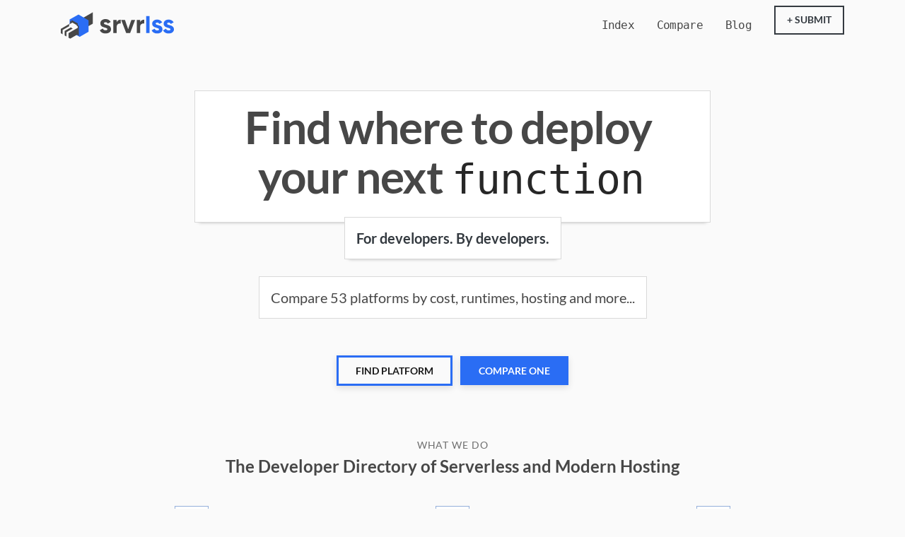

--- FILE ---
content_type: text/html; charset=utf-8
request_url: https://www.srvrlss.io/
body_size: 15128
content:
<!doctype html><html lang=en-US><head><link rel=preload href=https://www.srvrlss.io/fonts/Lato-Regular-subset.woff2 as=font type=font/woff2 crossorigin><link rel=preload href=https://www.srvrlss.io/fonts/Lato-Bold-subset.woff2 as=font type=font/woff2 crossorigin><link rel=preload as=image href=https://www.srvrlss.io/logo-srvrlss.svg type=image/svg+xml fetchpriority=high><meta charset=utf-8><meta name=viewport content="width=device-width,height=device-height,initial-scale=1,minimum-scale=1,maximum-scale=5"><meta property="og:site_name" content="srvrlss.io"><meta name=author content="srvrlss.io"><meta name=robots content="all, max-image-preview:large"><meta name=apple-mobile-web-app-title content="srvrlss"><meta name=application-name content="srvrlss"><meta name=theme-color content="#000814"><meta name=yandex-verification content="c9e78150bc24bb9f"><meta name=ahrefs-site-verification content="a1ec8c3182eaa08704eceb7919d3090538365ce8fc6303649b6b26411d7ad452"><title>Compare Serverless Platforms for Apps and Functions | srvrlss</title>
<link rel=canonical href=https://www.srvrlss.io/><meta name=description content="Discover 50+ serverless, PaaS, and cloud platforms for app, function, and API deployment. Find affordable options that support your runtimes and frameworks."><meta property="og:title" content="Compare Serverless Platforms | News & Guides | srvrlss"><meta property="og:description" content="Discover 50+ serverless, PaaS, and cloud platforms for app, function, and API deployment. Find affordable options that support your runtimes and frameworks."><meta property="og:image" content="https://www.srvrlss.io/home-srvrlss.webp"><meta property="og:image:width" content="1200"><meta property="og:image:height" content="630"><meta property="og:type" content="website"><meta property="og:url" content="https://www.srvrlss.io/"><meta name=twitter:card content="summary_large_image"><meta name=twitter:title content="Compare Serverless Platforms | News & Guides | srvrlss"><meta name=twitter:description content="Discover 50+ serverless, PaaS, and cloud platforms for app, function, and API deployment. Find affordable options that support your runtimes and frameworks."><meta name=twitter:image content="https://www.srvrlss.io/home-srvrlss.webp"><meta name=date content="2022-10-01T09:45:04Z"><meta property="article:published_time" content="2022-10-01T09:45:04Z"><meta property="article:modified_time" content="2025-05-16T14:32:45Z"><meta name=last-modified content="2025-05-16T14:32:45Z"><script type=application/ld+json>{"@context":"https://schema.org","@type":"WebSite","name":"Compare Serverless Platforms | News & Guides | srvrlss","description":"Discover 50\u002b serverless, PaaS, and cloud platforms for app, function, and API deployment. Find affordable options that support your runtimes and frameworks.","url":"https:\/\/www.srvrlss.io\/","inLanguage":"en-US","image":{"@type":"ImageObject","url":"https:\/\/www.srvrlss.io\/home-srvrlss.webp","width":1200,"height":630},"datePublished":"2022-10-01T09:45:04Z","dateModified":"2025-05-16T14:32:45Z","publisher":{"@type":"Organization","name":"srvrlss.io","@id":"https://srvrlss.io/#organization","url":"https:\/\/www.srvrlss.io\/","logo":{"@type":"ImageObject","url":"https:\/\/www.srvrlss.io\/logo-srvrlss.svg","width":160,"height":40},"sameAs":["https://www.linkedin.com/company/srvrlss-io"]}}</script><link rel=icon href="https://www.srvrlss.io/favicon.svg?v=2024" type=image/svg+xml><link rel=icon href="https://www.srvrlss.io/favicon.ico?v=2024" sizes=32x32><link rel=mask-icon href="https://www.srvrlss.io/favicon.svg?v=2024" color=#000814><link rel=apple-touch-icon sizes=180x180 href="https://www.srvrlss.io/apple-touch-icon.png?v=2024"><link href=https://www.srvrlss.io/css/bootstrap.min.min.6a46b675d93f36b08ac8a499605fc9197476b83369cd41c632e11f9c6a3bfa591baa061dc2c96d8ee54b33d1ccd4e4a1.css rel=stylesheet media=all integrity=sha384-aka2ddk/NrCKyKSZYF/JGXR2uDNpzUHGMuEfnGo7+lkbqgYdwsltjuVLM9HM1OSh><style>@font-face{font-family:Lato;font-display:swap;src:url(https://www.srvrlss.io/fonts/Lato-Regular-subset.woff2)format("woff2")}@font-face{font-family:Lato;font-style:italic;font-display:swap;src:url(https://www.srvrlss.io/fonts/Lato-Italic-subset.woff2)format("woff2")}@font-face{font-family:Lato;font-weight:700;font-display:swap;src:url(https://www.srvrlss.io/fonts/Lato-Bold-subset.woff2)format("woff2")}</style><link href=https://www.srvrlss.io/css/style.min.33e80bcc720d6dd4c0fe2bc521e677819ac439097166a6576b76289aed35727b07cc20e72ea969f1f87548e4477d31bf.css rel=stylesheet media=all integrity=sha384-M+gLzHINbdTA/ivFIeZ3gZrEOQlxZqZXa3Yomu01cnsHzCDnLqlp8fh1SORHfTG/><script src=https://www.srvrlss.io/js/bootstrap.min.fe22390fe4a9ac0730a7ec132d175e7d732672fcbfc766961b28405fde18c213714cbeda10c04bd5a3c3cb0665800c2d.js integrity=sha384-/iI5D+SprAcwp+wTLRdefXMmcvy/x2aWGyhAX94YwhNxTL7aEMBL1aPDywZlgAwt defer></script><script src=https://www.srvrlss.io/js/bundlehome.min.0b7a6f5a15a5437a0a7f75f570acae7689c2f134492b4b1a5fb565b0c862fe3993981c6edc64b14c3da8c9b4cbe9bff4.js integrity=sha384-C3pvWhWlQ3oKf3X1cKyudonC8TRJK0saX7VlsMhi/jmTmBxu3GSxTD2oybTL6b/0 defer></script><script src=https://www.srvrlss.io/js/bundlemain.min.b7e21a8167157d5c24ec9bc3f5c5f24a21f5e157e0dc7682fb12b269ab0933a39b2e3b0a936a5bf4938c711aca19999b.js integrity=sha384-t+IagWcVfVwk7JvD9cXySiH14Vfg3HaC+xKyaasJM6ObLjsKk2pb9JOMcRrKGZmb defer></script><script src=https://www.srvrlss.io/js/consent.fac879ce8b3369be655b71fa85a65a35150cd3e0b59ab74d3a6266ac1fee1601a6ca1d28a59e95590e2b36063cbc1093.js integrity=sha384-+sh5zoszab5lW3H6haZaNRUM0+C1mrdNOmJmrB/uFgGmyh0opZ6VWQ4rNgY8vBCT defer></script></head><body><header class="navbar navbar-expand-xl position-fixed"><nav class="container px-3"><a class="navbar-brand py-2" href=https://www.srvrlss.io/><img src=https://www.srvrlss.io/logo-srvrlss.svg class=img-fluid aria-label=Home alt=srvrlss width=160 height=40 fetchpriority=high>
</a><button class="navbar-toggler border-0 px-0" type=button data-bs-toggle=collapse data-trigger=focus data-bs-target=#navigation aria-controls=navigation aria-expanded=false aria-label="Toggle navigation">
<span class="navbar-toggler-icon border-o"><svg viewBox="0 0 30 30" class="currentColor" aria-hidden="true"><path stroke="currentcolor" stroke-linecap="round" stroke-miterlimit="10" stroke-width="2" d="M4 7h22M4 15h22M4 23h22"/></svg></span></button><div class="collapse navbar-collapse text-center" id=navigation><ul class="navbar-nav ms-auto pb-3 pb-md-0"><li class=nav-item><a class="nav-link monospace" href=https://www.srvrlss.io/provider/>Index</a></li><li class=nav-item><a class="nav-link monospace" href=https://www.srvrlss.io/compare/>Compare</a></li><li class=nav-item><a class="nav-link monospace" href=https://www.srvrlss.io/blog/>Blog</a></li><li class="pe-3 ms-3"><a class=btn-nav href=https://www.srvrlss.io/getlisted/>+ Submit</a></li></ul></div></nav></header><main class="home-page container px-3"><header class="banner pb-4 pt-md-4"><div class="row mt-3 mt-md-5 justify-content-center"><div class="col-12 col-lg-8 text-center"><h1 class="sr-only visually-hidden">Find out where to deploy your next app, function, database, containers, worker, or API</h1><div class="hero fs-64 fs-sm-42 fw-bold border-card p-3 pb-4 bg-white shadow-bottom2 mb-2 color-site-2">Find where to deploy&nbsp;<br class="mb-0 d-none d-md-block">your next&nbsp;<br class="mb-0 d-md-none"><span class="typewrite color-site" data-period=1600 data-type=app,function,database,container,worker,API,pods,project><span class=wrap>app</span></span></div><p class="d-inline-block fs-20 fs-sm-16 mt-n-3 mb-4 fw-bold border-card p-3 bg-white shadow-bottom2 rot-2">For developers. By developers.</p><div><p class="d-inline-block fs-20 fs-sm-16 mb-1 color-site-2 border-card p-3 bg-white shadow-">Compare 53 platforms by cost, runtimes, hosting and
more...</p></div><div class=text-center><a href=https://www.srvrlss.io/provider/ class="btn btn-banner btn-banner-2 mt-5 me-md-2">Find Platform</a>
<a href=https://www.srvrlss.io/compare/ class="btn btn-banner mt-5">Compare One</a></div></div></div></header><section class=home-intro><div class="container text-center mb-4"><p class="fs-14 text-uppercase color-na ls-bold mb-1">What we do</p><h2 class=mb-5>The Developer Directory of Serverless and Modern Hosting</h2></div><div class="container pt-3"><div class="row justify-content-between gap-4 content"><div class="col-lg-4 px-md-4 py-4 col-md-10 mb-4 intro-text text-start border-card bg-white shadow-bottom2 position-relative"><div class="feature-icon-wrapper rot-1"><div class="feature-icon shadow-bottom2"><svg width="16" height="16" fill="currentcolor" viewBox="0 0 16 16" class="currentStyle" aria-hidden="true"><path d="M10.478 1.647a.5.5.0 10-.956-.294l-4 13a.5.5.0 00.956.294zM4.854 4.146a.5.5.0 010 .708L1.707 8l3.147 3.146a.5.5.0 01-.708.708l-3.5-3.5a.5.5.0 010-.708l3.5-3.5a.5.5.0 01.708.0m6.292.0a.5.5.0 000 .708L14.293 8l-3.147 3.146a.5.5.0 00.708.708l3.5-3.5a.5.5.0 000-.708l-3.5-3.5a.5.5.0 00-.708.0"/></svg></div></div><h3 class="my-3 text-center">Your One Site for Technical Details</h3><p>srvrlss.io helps developers compare serverless platforms, self-hosted PaaS tools, edge compute providers, and managed runtimes without digging through scattered documentation.</p><p>The goal is simple. Put technical details, pricing, regions, limits, and features in one place. Each provider has a structured profile, and many include direct comparisons,
alternatives, and pricing breakdowns.</p></div><div class="col-lg-4 px-md-4 py-4 col-md-10 mb-4 mt-3 mt-md-0 intro-text text-start border-card bg-white shadow-bottom2 position-relative"><div class="feature-icon-wrapper rot-2"><div class="feature-icon shadow-bottom2"><svg width="16" height="16" fill="currentcolor" viewBox="0 0 16 16" class="currentStyle" aria-hidden="true"><path d="M15.698 7.287 8.712.302a1.03 1.03.0 00-1.457.0l-1.45 1.45 1.84 1.84a1.223 1.223.0 011.55 1.56l1.773 1.774a1.224 1.224.0 011.267 2.025 1.226 1.226.0 01-2.002-1.334L8.58 5.963v4.353a1.226 1.226.0 11-1.008-.036V5.887a1.226 1.226.0 01-.666-1.608L5.093 2.465.303 7.255a1.03 1.03.0 000 1.457l6.986 6.986a1.03 1.03.0 001.457.0l6.953-6.953a1.03 1.03.0 000-1.457"/></svg></div></div><h3 class="my-3 text-center">Deploy on the Right Platform</h3><p>No hype. Just the information you need to choose the right platform to deploy your next app, function, API, container, or workflow.</p><p>Explore <a href=https://www.srvrlss.io/provider/>all platforms</a> or <a href=https://www.srvrlss.io/compare/>compare them side by side</a>. New providers and updates are added regularly.</p></div><div class="col-lg-4 px-md-4 py-4 col-md-10 mb-4 mt-3 mt-md-0 intro-text text-start border-card bg-white shadow-bottom2 position-relative"><div class="feature-icon-wrapper rot-3"><div class="feature-icon shadow-bottom2"><svg width="16" height="16" fill="currentcolor" viewBox="0 0 16 16" class="currentStyle" aria-hidden="true"><path fill-rule="evenodd" d="M10.354 6.146a.5.5.0 010 .708l-3 3a.5.5.0 01-.708.0l-1.5-1.5a.5.5.0 11.708-.708L7 8.793l2.646-2.647a.5.5.0 01.708.0"/><path d="m10.273 2.513-.921-.944.715-.698.622.637.89-.011a2.89 2.89.0 012.924 2.924l-.01.89.636.622a2.89 2.89.0 010 4.134l-.637.622.011.89a2.89 2.89.0 01-2.924 2.924l-.89-.01-.622.636a2.89 2.89.0 01-4.134.0l-.622-.637-.89.011a2.89 2.89.0 01-2.924-2.924l.01-.89-.636-.622a2.89 2.89.0 010-4.134l.637-.622-.011-.89a2.89 2.89.0 012.924-2.924l.89.01.622-.636a2.89 2.89.0 014.134.0l-.715.698a1.89 1.89.0 00-2.704.0l-.92.944-1.32-.016A1.89 1.89.0 002.497 4.409l.016 1.318-.944.921a1.89 1.89.0 000 2.704l.944.92-.016 1.32a1.89 1.89.0 001.912 1.911l1.318-.016.921.944a1.89 1.89.0 002.704.0l.92-.944 1.32.016a1.89 1.89.0 001.911-1.912l-.016-1.318.944-.921a1.89 1.89.0 000-2.704l-.944-.92.016-1.32a1.89 1.89.0 00-1.912-1.911z"/></svg></div></div><h3 class="my-3 text-center">Always Up-to-Date</h3><p>Provider profiles, pricing tables, regions, runtimes, and features are reviewed manually and updated on a regular basis. You always see the latest capabilities without digging
through changelogs.</p><p>The platform combines structured data with hands-on research, making comparisons reliable and consistent across serverless, PaaS, and edge providers.</p></div></div></div></section><section class=pb-5><div class="text-center pb-5"><p class="fs-14 text-uppercase color-na ls-bold xfs-bold mb-1">Trusted by Developers Worldwide</p><h2>Driven by Real Data and Human Curation</h2></div><div class="row justify-content-center text-center color-site-2 fs-bold pb-4"><div class="col-md-3 mb-md-0 mb-5"><div class="counter d-flex flex-column align-items-center minh-160"><svg width="16" height="16" fill="currentcolor" viewBox="0 0 16 16" class="prov-icons mb-3 color-site-5" aria-hidden="true"><path d="M7.765 1.559a.5.5.0 01.47.0l7.5 4a.5.5.0 010 .882l-7.5 4a.5.5.0 01-.47.0l-7.5-4a.5.5.0 010-.882z"/><path d="m2.125 8.567-1.86.992a.5.5.0 000 .882l7.5 4a.5.5.0 00.47.0l7.5-4a.5.5.0 000-.882l-1.86-.992-5.17 2.756a1.5 1.5.0 01-1.41.0z"/></svg><div class="fs-42 timer count-number mb-3 minh-50" data-to=51 data-speed=1500>51</div><div class=count-text>Verified Serverless Platforms</div><p class="fs-14 text-muted mt-1">Reviewed and updated by humans</p></div></div><div class="col-md-3 mb-md-0 mb-5"><div class="counter d-flex flex-column align-items-center minh-160"><svg width="16" height="16" fill="currentcolor" viewBox="0 0 16 16" class="prov-icons mb-3 color-site-5" aria-hidden="true"><path d="M7 14s-1 0-1-1 1-4 5-4 5 3 5 4-1 1-1 1zm4-6a3 3 0 100-6 3 3 0 000 6m-5.784 6A2.24 2.24.0 015 13c0-1.355.68-2.75 1.936-3.72A6.3 6.3.0 005 9c-4 0-5 3-5 4s1 1 1 1zM4.5 8a2.5 2.5.0 100-5 2.5 2.5.0 000 5"/></svg><div class="fs-42 timer count-number mb-3 minh-50" data-to=25000 data-speed=1500>25 000</div><div class=count-text>Unique Monthly Visitors</div><p class="fs-14 text-muted mt-1">Traffic verified by Cloudflare</p></div></div><div class="col-md-3 mb-md-0 mb-5"><div class="counter d-flex flex-column align-items-center minh-160"><svg width="16" height="16" fill="currentcolor" viewBox="0 0 16 16" class="prov-icons mb-3 color-site-5" aria-hidden="true"><path fill-rule="evenodd" d="M0 0h1v15h15v1H0zm10 3.5a.5.5.0 01.5-.5h4a.5.5.0 01.5.5v4a.5.5.0 01-1 0V4.9l-3.613 4.417a.5.5.0 01-.74.037L7.06 6.767l-3.656 5.027a.5.5.0 01-.808-.588l4-5.5a.5.5.0 01.758-.06l2.609 2.61L13.445 4H10.5a.5.5.0 01-.5-.5"/></svg><div class="fs-42 timer count-number mb-3 minh-50" data-to=44000 data-speed=1500>44 000</div><div class=count-text>Monthly Page Views</div><p class="fs-14 text-muted mt-1">Monitored via Google Analytics 4</p></div></div><div class="col-md-3 mb-md-0 mb-5"><div class="counter d-flex flex-column align-items-center minh-160"><svg width="16" height="16" fill="currentcolor" viewBox="0 0 16 16" class="prov-icons mb-3 color-site-5" aria-hidden="true"><path fill-rule="evenodd" d="M6 3.5A1.5 1.5.0 017.5 2h1A1.5 1.5.0 0110 3.5v1A1.5 1.5.0 018.5 6v1H14a.5.5.0 01.5.5v1a.5.5.0 01-1 0V8h-5v.5a.5.5.0 01-1 0V8h-5v.5a.5.5.0 01-1 0v-1A.5.5.0 012 7h5.5V6A1.5 1.5.0 016 4.5zm-6 8A1.5 1.5.0 011.5 10h1A1.5 1.5.0 014 11.5v1A1.5 1.5.0 012.5 14h-1A1.5 1.5.0 010 12.5zm6 0A1.5 1.5.0 017.5 10h1a1.5 1.5.0 011.5 1.5v1A1.5 1.5.0 018.5 14h-1A1.5 1.5.0 016 12.5zm6 0a1.5 1.5.0 011.5-1.5h1a1.5 1.5.0 011.5 1.5v1A1.5 1.5.0 0114.5 14h-1A1.5 1.5.0 0112 12.5z"/></svg><div class="fs-42 timer count-number mb-3 minh-50" data-to=1378 data-speed=1500>1 275</div><div class=count-text>Platform Comparisons</div><p class="fs-14 text-muted mt-1">Side-by-side provider matchups</p></div></div></div></section><section class="pb-md-5 pt-5 mt-md-4"><div class=text-center><a href=https://www.srvrlss.io/provider/><p class="fs-16 text-uppercase color-na ls-bold mb-1">Featured Platforms</p><h2>In the spotlight</h2></a></div><div class="row mb-4 pt-md-3"><div class="provider-list-card col-lg-4 mb-3 mb-md-4 xprovider"><div class="border-card bg-white position-relative shadow-static px-3 py-3 mx-md-0"><a class=provider-list-card-link href=https://www.srvrlss.io/provider/convox/ title="View Convox profile"><div class="row justify-content-center mb-2"><div class="col-2 mb-md-0 pe-md-0 my-auto"><div class="logo-box-list border-card shadow-bottom2"><img src=https://www.srvrlss.io/provider-images/square/convox-150x150.webp class=img-fluid width=150 height=150 alt="Convox logo"></div></div><div class="col-10 ps-3 my-md-auto"><div class="mb-2 mb-md-0 d-inline"><h3 class="prov-h3 ms-3 mb-md-0">Convox</h3><div class=ms-3><p class="mb-0 color-na fs-14 fs-sm-12 pb-1">Open Source PaaS That Scales With You</p><div class="d-inline-flex align-items-center mt-1 mb-0 color-na fs-14"><div class="d-flex align-items-center"><span class="d-flex-inline align-items-center me-1" title="United States"><svg id="flag-icons-us" viewBox="0 0 640 480" class="flag-icons" aria-hidden="true"><path fill="#bd3d44" d="M0 0h640v480H0"/><path stroke="#fff" stroke-width="37" d="M0 55.3h640M0 129h640M0 203h640M0 277h640M0 351h640M0 425h640"/><path fill="#192f5d" d="M0 0h364.8v258.5H0"/><marker id="us-a" markerHeight="30" markerWidth="30"><path fill="#fff" d="m14 0 9 27L0 10h28L5 27z"/></marker><path fill="none" marker-mid="url(#us-a)" d="m0 0 16 11h61 61 61 61 60L47 37h61 61 60 61L16 63h61 61 61 61 60L47 89h61 61 60 61L16 115h61 61 61 61 60L47 141h61 61 60 61L16 166h61 61 61 61 60L47 192h61 61 60 61L16 218h61 61 61 61 60z"/></svg></span></div><span class="d-inline-flex align-items-center me-1 fs-16" aria-hidden=true title="Free Tier Available"><svg width="16" height="16" fill="currentcolor" viewBox="0 0 16 16" class="currentStyle" aria-hidden="true"><path d="M3 2.5a2.5 2.5.0 015 0 2.5 2.5.0 015 0v.006c0 .07.0.27-.038.494H15a1 1 0 011 1v2a1 1 0 01-1 1v7.5A1.5 1.5.0 0113.5 16h-11A1.5 1.5.0 011 14.5V7A1 1 0 010 6V4a1 1 0 011-1h2.038A3 3 0 013 2.506zm1.068.5H7v-.5a1.5 1.5.0 10-3 0c0 .085.002.274.045.43zM9 3h2.932l.023-.07c.043-.156.045-.345.045-.43a1.5 1.5.0 00-3 0zM1 4v2h6V4zm8 0v2h6V4zm5 3H9v8h4.5a.5.5.0 00.5-.5zm-7 8V7H2v7.5a.5.5.0 00.5.5z"/></svg>
</span><span class="d-inline-flex align-items-center me-1 fs-16" aria-hidden=true title="Free Plan Available"><svg width="16" height="16" fill="currentcolor" viewBox="0 0 16 16" class="currentStyle" aria-hidden="true"><path d="M3 2.5a2.5 2.5.0 015 0 2.5 2.5.0 015 0v.006c0 .07.0.27-.038.494H15a1 1 0 011 1v2a1 1 0 01-1 1v7.5A1.5 1.5.0 0113.5 16h-11A1.5 1.5.0 011 14.5V7A1 1 0 010 6V4a1 1 0 011-1h2.038A3 3 0 013 2.506zm1.068.5H7v-.5a1.5 1.5.0 10-3 0c0 .085.002.274.045.43zM9 3h2.932l.023-.07c.043-.156.045-.345.045-.43a1.5 1.5.0 00-3 0zM1 4v2h6V4zm8 0v2h6V4zm5 3H9v8h4.5a.5.5.0 00.5-.5zm-7 8V7H2v7.5a.5.5.0 00.5.5z"/></svg></span></div></div></div></div></div><div class=row><div class="col-md-12 mt-2 mt-md-0"><span class=d-inline-block><span class="pro-tags d-inline-block">Hosted</span>
<span class="pro-tags d-inline-block">Self Hosted</span>
<span class="pro-tags d-inline-block">CaaS</span>
<span class="pro-tags d-inline-block">DBaaS</span></span></div></div></a><div class="position-absolute sponsor"><a href=https://www.srvrlss.io/partners/ title="Learn how to become a sponsor"><span class="me-3 d-inline-flex align-items-center lh-unset fs-12" aria-hidden=true><svg width="16" height="16" fill="currentcolor" viewBox="0 0 16 16" class="currentStyle me-1" aria-hidden="true"><path d="M8 15A7 7 0 118 1a7 7 0 010 14zm0 1A8 8 0 108 0a8 8 0 000 16z"/><path d="m8.93 6.588-2.29.287-.082.38.45.083c.294.07.352.176.288.469l-.738 3.468c-.194.897.105 1.319.808 1.319.545.0 1.178-.252 1.465-.598l.088-.416c-.2.176-.492.246-.686.246-.275.0-.375-.193-.304-.533L8.93 6.588zM9 4.5a1 1 0 11-2 0 1 1 0 012 0z"/></svg>
<span>Sponsor</span></span></a></div></div></div><div class="provider-list-card col-lg-4 mb-3 mb-md-4 xprovider"><div class="border-card bg-white position-relative shadow-bottom2 px-3 py-3 mx-md-0"><a class=provider-list-card-link href=https://www.srvrlss.io/provider/supabase/ title="View Supabase profile"><div class="row justify-content-center mb-2"><div class="col-2 mb-md-0 pe-md-0 my-auto"><div class="logo-box-list border-card shadow-bottom2"><img src=https://www.srvrlss.io/provider-images/square/supabase-150x150.webp class=img-fluid width=150 height=150 alt="Supabase logo"></div></div><div class="col-10 ps-3 my-md-auto"><div class="mb-2 mb-md-0 d-inline"><h3 class="prov-h3 ms-3 mb-md-0">Supabase</h3><div class=ms-3><p class="mb-0 color-na fs-14 fs-sm-12 pb-1">Open Source Firebase Alternative</p><div class="d-inline-flex align-items-center mt-1 mb-0 color-na fs-14"><div class="d-flex align-items-center"><span class="d-flex-inline align-items-center me-1" title="United States"><svg id="flag-icons-us" viewBox="0 0 640 480" class="flag-icons" aria-hidden="true"><path fill="#bd3d44" d="M0 0h640v480H0"/><path stroke="#fff" stroke-width="37" d="M0 55.3h640M0 129h640M0 203h640M0 277h640M0 351h640M0 425h640"/><path fill="#192f5d" d="M0 0h364.8v258.5H0"/><marker id="us-a" markerHeight="30" markerWidth="30"><path fill="#fff" d="m14 0 9 27L0 10h28L5 27z"/></marker><path fill="none" marker-mid="url(#us-a)" d="m0 0 16 11h61 61 61 61 60L47 37h61 61 60 61L16 63h61 61 61 61 60L47 89h61 61 60 61L16 115h61 61 61 61 60L47 141h61 61 60 61L16 166h61 61 61 61 60L47 192h61 61 60 61L16 218h61 61 61 61 60z"/></svg></span></div><span class="d-inline-flex align-items-center me-1 fs-16" aria-hidden=true title="Free Plan Available"><svg width="16" height="16" fill="currentcolor" viewBox="0 0 16 16" class="currentStyle" aria-hidden="true"><path d="M3 2.5a2.5 2.5.0 015 0 2.5 2.5.0 015 0v.006c0 .07.0.27-.038.494H15a1 1 0 011 1v2a1 1 0 01-1 1v7.5A1.5 1.5.0 0113.5 16h-11A1.5 1.5.0 011 14.5V7A1 1 0 010 6V4a1 1 0 011-1h2.038A3 3 0 013 2.506zm1.068.5H7v-.5a1.5 1.5.0 10-3 0c0 .085.002.274.045.43zM9 3h2.932l.023-.07c.043-.156.045-.345.045-.43a1.5 1.5.0 00-3 0zM1 4v2h6V4zm8 0v2h6V4zm5 3H9v8h4.5a.5.5.0 00.5-.5zm-7 8V7H2v7.5a.5.5.0 00.5.5z"/></svg></span></div></div></div></div></div><div class=row><div class="col-md-12 mt-2 mt-md-0"><span class=d-inline-block><span class="pro-tags d-inline-block">Hosted</span>
<span class="pro-tags d-inline-block">Self Hosted</span>
<span class="pro-tags d-inline-block">FaaS</span>
<span class="pro-tags d-inline-block">DBaaS</span></span></div></div></a></div></div><div class="provider-list-card col-lg-4 mb-3 mb-md-4 xprovider"><div class="border-card bg-white position-relative shadow-bottom2 px-3 py-3 mx-md-0"><a class=provider-list-card-link href=https://www.srvrlss.io/provider/coolify/ title="View Coolify profile"><div class="row justify-content-center mb-2"><div class="col-2 mb-md-0 pe-md-0 my-auto"><div class="logo-box-list border-card shadow-bottom2"><img src=https://www.srvrlss.io/provider-images/square/coolify-150x150.webp class=img-fluid width=150 height=150 alt="Coolify logo"></div></div><div class="col-10 ps-3 my-md-auto"><div class="mb-2 mb-md-0 d-inline"><h3 class="prov-h3 ms-3 mb-md-0">Coolify</h3><div class=ms-3><p class="mb-0 color-na fs-14 fs-sm-12 pb-1">Open Source BYOS PaaS</p><div class="d-inline-flex align-items-center mt-1 mb-0 color-na fs-14"><div class="d-flex align-items-center"><span class="d-flex-inline align-items-center me-1" title=Hungary><svg id="flag-icons-hu" viewBox="0 0 640 480" class="flag-icons" aria-hidden="true"><g fill-rule="evenodd"><path fill="#fff" d="M640 480H0V0h640z"/><path fill="#388d00" d="M640 480H0V320h640z"/><path fill="#d43516" d="M640 160.1H0V.1h640z"/></g></svg></span></div><span class="d-inline-flex align-items-center me-1 fs-16" aria-hidden=true title="Free Tier Available"><svg width="16" height="16" fill="currentcolor" viewBox="0 0 16 16" class="currentStyle" aria-hidden="true"><path d="M3 2.5a2.5 2.5.0 015 0 2.5 2.5.0 015 0v.006c0 .07.0.27-.038.494H15a1 1 0 011 1v2a1 1 0 01-1 1v7.5A1.5 1.5.0 0113.5 16h-11A1.5 1.5.0 011 14.5V7A1 1 0 010 6V4a1 1 0 011-1h2.038A3 3 0 013 2.506zm1.068.5H7v-.5a1.5 1.5.0 10-3 0c0 .085.002.274.045.43zM9 3h2.932l.023-.07c.043-.156.045-.345.045-.43a1.5 1.5.0 00-3 0zM1 4v2h6V4zm8 0v2h6V4zm5 3H9v8h4.5a.5.5.0 00.5-.5zm-7 8V7H2v7.5a.5.5.0 00.5.5z"/></svg></span></div></div></div></div></div><div class=row><div class="col-md-12 mt-2 mt-md-0"><span class=d-inline-block><span class="pro-tags d-inline-block">Self Hosted</span>
<span class="pro-tags d-inline-block">CaaS</span>
<span class="pro-tags d-inline-block">DBaaS</span>
<span class="pro-tags d-inline-block">PaaS</span></span></div></div></a></div></div></div></section><section class="mb-md-5 pt-5 pb-3"><div class=text-center><a href=https://www.srvrlss.io/provider/><p class="fs-14 text-uppercase color-na ls-bold mb-1">Discover</p><h2>Our Listed Platforms</h2></a></div><div class="row justify-content-center pt-3"><div class="col-lg-2 col-md-3 col-4 mb-4"><h3 class=d-none>Akamai EdgeWorkers</h3><a href=https://www.srvrlss.io/provider/akamai-edge/ class="px-md-1 py-md-1 bg-white border-card shadow text-center d-block xmatch-height text-decoration-none"><img class=img-fluid loading=lazy src=https://www.srvrlss.io/provider-images/akamai-edge.webp alt="Akamai EdgeWorkers logo" title="Go to Akamai EdgeWorkers profile" height=150 width=300></a></div><div class="col-lg-2 col-md-3 col-4 mb-4"><h3 class=d-none>Alibaba Cloud Function Compute</h3><a href=https://www.srvrlss.io/provider/alibabacloud-function-compute/ class="px-md-1 py-md-1 bg-white border-card shadow text-center d-block xmatch-height text-decoration-none"><img class=img-fluid loading=lazy src=https://www.srvrlss.io/provider-images/alibabacloud-function-compute.webp alt="Alibaba Cloud Function Compute logo" title="Go to Alibaba Cloud Function Compute profile" height=150 width=300></a></div><div class="col-lg-2 col-md-3 col-4 mb-4"><h3 class=d-none>Amazon Cloudfront Functions</h3><a href=https://www.srvrlss.io/provider/amazon-cloudfront/ class="px-md-1 py-md-1 bg-white border-card shadow text-center d-block xmatch-height text-decoration-none"><img class=img-fluid loading=lazy src=https://www.srvrlss.io/provider-images/amazon-cloudfront.webp alt="Amazon Cloudfront Functions logo" title="Go to Amazon Cloudfront Functions profile" height=150 width=300></a></div><div class="col-lg-2 col-md-3 col-4 mb-4"><h3 class=d-none>AWS Lambda</h3><a href=https://www.srvrlss.io/provider/amazon-lambda/ class="px-md-1 py-md-1 bg-white border-card shadow text-center d-block xmatch-height text-decoration-none"><img class=img-fluid loading=lazy src=https://www.srvrlss.io/provider-images/amazon-lambda.webp alt="AWS Lambda logo" title="Go to AWS Lambda profile" height=150 width=300></a></div><div class="col-lg-2 col-md-3 col-4 mb-4"><h3 class=d-none>AWS Lambda@Edge</h3><a href=https://www.srvrlss.io/provider/amazon-lambda-edge/ class="px-md-1 py-md-1 bg-white border-card shadow text-center d-block xmatch-height text-decoration-none"><img class=img-fluid loading=lazy src=https://www.srvrlss.io/provider-images/amazon-lambda-edge.webp alt="AWS Lambda@Edge logo" title="Go to AWS Lambda@Edge profile" height=150 width=300></a></div><div class="col-lg-2 col-md-3 col-4 mb-4"><h3 class=d-none>Appliku</h3><a href=https://www.srvrlss.io/provider/appliku/ class="px-md-1 py-md-1 bg-white border-card shadow text-center d-block xmatch-height text-decoration-none"><img class=img-fluid loading=lazy src=https://www.srvrlss.io/provider-images/appliku.webp alt="Appliku logo" title="Go to Appliku profile" height=150 width=300></a></div><div class="col-lg-2 col-md-3 col-4 mb-4"><h3 class=d-none>Azion Edge Functions</h3><a href=https://www.srvrlss.io/provider/azion/ class="px-md-1 py-md-1 bg-white border-card shadow text-center d-block xmatch-height text-decoration-none"><img class=img-fluid loading=lazy src=https://www.srvrlss.io/provider-images/azion.webp alt="Azion Edge Functions logo" title="Go to Azion Edge Functions profile" height=150 width=300></a></div><div class="col-lg-2 col-md-3 col-4 mb-4"><h3 class=d-none>Cloudflare Workers</h3><a href=https://www.srvrlss.io/provider/cloudflare/ class="px-md-1 py-md-1 bg-white border-card shadow text-center d-block xmatch-height text-decoration-none"><img class=img-fluid loading=lazy src=https://www.srvrlss.io/provider-images/cloudflare.webp alt="Cloudflare Workers logo" title="Go to Cloudflare Workers profile" height=150 width=300></a></div><div class="col-lg-2 col-md-3 col-4 mb-4"><h3 class=d-none>Convex</h3><a href=https://www.srvrlss.io/provider/convex/ class="px-md-1 py-md-1 bg-white border-card shadow text-center d-block xmatch-height text-decoration-none"><img class=img-fluid loading=lazy src=https://www.srvrlss.io/provider-images/convex.webp alt="Convex logo" title="Go to Convex profile" height=150 width=300></a></div><div class="col-lg-2 col-md-3 col-4 mb-4"><h3 class=d-none>Convox</h3><a href=https://www.srvrlss.io/provider/convox/ class="px-md-1 py-md-1 bg-white border-card shadow text-center d-block xmatch-height text-decoration-none"><img class=img-fluid loading=lazy src=https://www.srvrlss.io/provider-images/convox.webp alt="Convox logo" title="Go to Convox profile" height=150 width=300></a></div><div class="col-lg-2 col-md-3 col-4 mb-4"><h3 class=d-none>Coolify</h3><a href=https://www.srvrlss.io/provider/coolify/ class="px-md-1 py-md-1 bg-white border-card shadow text-center d-block xmatch-height text-decoration-none"><img class=img-fluid loading=lazy src=https://www.srvrlss.io/provider-images/coolify.webp alt="Coolify logo" title="Go to Coolify profile" height=150 width=300></a></div><div class="col-lg-2 col-md-3 col-4 mb-4"><h3 class=d-none>Dapr</h3><a href=https://www.srvrlss.io/provider/dapr/ class="px-md-1 py-md-1 bg-white border-card shadow text-center d-block xmatch-height text-decoration-none"><img class=img-fluid loading=lazy src=https://www.srvrlss.io/provider-images/dapr.webp alt="Dapr logo" title="Go to Dapr profile" height=150 width=300></a></div><div class="col-lg-2 col-md-3 col-4 mb-4"><h3 class=d-none>DBOS Cloud</h3><a href=https://www.srvrlss.io/provider/dbos/ class="px-md-1 py-md-1 bg-white border-card shadow text-center d-block xmatch-height text-decoration-none"><img class=img-fluid loading=lazy src=https://www.srvrlss.io/provider-images/dbos.webp alt="DBOS Cloud logo" title="Go to DBOS Cloud profile" height=150 width=300></a></div><div class="col-lg-2 col-md-3 col-4 mb-4"><h3 class=d-none>Deno Deploy</h3><a href=https://www.srvrlss.io/provider/deno-deploy/ class="px-md-1 py-md-1 bg-white border-card shadow text-center d-block xmatch-height text-decoration-none"><img class=img-fluid loading=lazy src=https://www.srvrlss.io/provider-images/deno-deploy.webp alt="Deno Deploy logo" title="Go to Deno Deploy profile" height=150 width=300></a></div><div class="col-lg-2 col-md-3 col-4 mb-4"><h3 class=d-none>Diagrid Catalyst</h3><a href=https://www.srvrlss.io/provider/diagrid-catalyst/ class="px-md-1 py-md-1 bg-white border-card shadow text-center d-block xmatch-height text-decoration-none"><img class=img-fluid loading=lazy src=https://www.srvrlss.io/provider-images/diagrid-catalyst.webp alt="Diagrid Catalyst logo" title="Go to Diagrid Catalyst profile" height=150 width=300></a></div><div class="col-lg-2 col-md-3 col-4 mb-4"><h3 class=d-none>DigitalOcean Functions</h3><a href=https://www.srvrlss.io/provider/digital-ocean/ class="px-md-1 py-md-1 bg-white border-card shadow text-center d-block xmatch-height text-decoration-none"><img class=img-fluid loading=lazy src=https://www.srvrlss.io/provider-images/digital-ocean.webp alt="DigitalOcean Functions logo" title="Go to DigitalOcean Functions profile" height=150 width=300></a></div><div class="col-lg-2 col-md-3 col-4 mb-4"><h3 class=d-none>Dokku</h3><a href=https://www.srvrlss.io/provider/dokku/ class="px-md-1 py-md-1 bg-white border-card shadow text-center d-block xmatch-height text-decoration-none"><img class=img-fluid loading=lazy src=https://www.srvrlss.io/provider-images/dokku.webp alt="Dokku logo" title="Go to Dokku profile" height=150 width=300></a></div><div class="col-lg-2 col-md-3 col-4 mb-4"><h3 class=d-none>Dokploy</h3><a href=https://www.srvrlss.io/provider/dokploy/ class="px-md-1 py-md-1 bg-white border-card shadow text-center d-block xmatch-height text-decoration-none"><img class=img-fluid loading=lazy src=https://www.srvrlss.io/provider-images/dokploy.webp alt="Dokploy logo" title="Go to Dokploy profile" height=150 width=300></a></div><div class="col-lg-2 col-md-3 col-4 mb-4"><h3 class=d-none>Entrywan App</h3><a href=https://www.srvrlss.io/provider/entrywan/ class="px-md-1 py-md-1 bg-white border-card shadow text-center d-block xmatch-height text-decoration-none"><img class=img-fluid loading=lazy src=https://www.srvrlss.io/provider-images/entrywan.webp alt="Entrywan App logo" title="Go to Entrywan App profile" height=150 width=300></a></div><div class="col-lg-2 col-md-3 col-4 mb-4"><h3 class=d-none>Exoscale</h3><a href=https://www.srvrlss.io/provider/exoscale/ class="px-md-1 py-md-1 bg-white border-card shadow text-center d-block xmatch-height text-decoration-none"><img class=img-fluid loading=lazy src=https://www.srvrlss.io/provider-images/exoscale.webp alt="Exoscale logo" title="Go to Exoscale profile" height=150 width=300></a></div><div class="col-lg-2 col-md-3 col-4 mb-4"><h3 class=d-none>Fastly Compute</h3><a href=https://www.srvrlss.io/provider/fastly/ class="px-md-1 py-md-1 bg-white border-card shadow text-center d-block xmatch-height text-decoration-none"><img class=img-fluid loading=lazy src=https://www.srvrlss.io/provider-images/fastly.webp alt="Fastly Compute logo" title="Go to Fastly Compute profile" height=150 width=300></a></div><div class="col-lg-2 col-md-3 col-4 mb-4"><h3 class=d-none>Fermyon Cloud</h3><a href=https://www.srvrlss.io/provider/fermyon/ class="px-md-1 py-md-1 bg-white border-card shadow text-center d-block xmatch-height text-decoration-none"><img class=img-fluid loading=lazy src=https://www.srvrlss.io/provider-images/fermyon.webp alt="Fermyon Cloud logo" title="Go to Fermyon Cloud profile" height=150 width=300></a></div><div class="col-lg-2 col-md-3 col-4 mb-4"><h3 class=d-none>Fermyon Wasm Functions</h3><a href=https://www.srvrlss.io/provider/fermyon-wasm-functions/ class="px-md-1 py-md-1 bg-white border-card shadow text-center d-block xmatch-height text-decoration-none"><img class=img-fluid loading=lazy src=https://www.srvrlss.io/provider-images/fermyon-wasm-functions.webp alt="Fermyon Wasm Functions logo" title="Go to Fermyon Wasm Functions profile" height=150 width=300></a></div><div class="col-lg-2 col-md-3 col-4 mb-4"><h3 class=d-none>Fly.io</h3><a href=https://www.srvrlss.io/provider/fly/ class="px-md-1 py-md-1 bg-white border-card shadow text-center d-block xmatch-height text-decoration-none"><img class=img-fluid loading=lazy src=https://www.srvrlss.io/provider-images/fly.webp alt="Fly.io logo" title="Go to Fly.io profile" height=150 width=300></a></div><div class="col-lg-2 col-md-3 col-4 mb-4"><h3 class=d-none>Gcore FastEdge</h3><a href=https://www.srvrlss.io/provider/gcore-fastedge/ class="px-md-1 py-md-1 bg-white border-card shadow text-center d-block xmatch-height text-decoration-none"><img class=img-fluid loading=lazy src=https://www.srvrlss.io/provider-images/gcore-fastedge.webp alt="Gcore FastEdge logo" title="Go to Gcore FastEdge profile" height=150 width=300></a></div><div class="col-lg-2 col-md-3 col-4 mb-4"><h3 class=d-none>Google Cloud Run</h3><a href=https://www.srvrlss.io/provider/google-cloud/ class="px-md-1 py-md-1 bg-white border-card shadow text-center d-block xmatch-height text-decoration-none"><img class=img-fluid loading=lazy src=https://www.srvrlss.io/provider-images/google-cloud.webp alt="Google Cloud Run logo" title="Go to Google Cloud Run profile" height=150 width=300></a></div><div class="col-lg-2 col-md-3 col-4 mb-4"><h3 class=d-none>Google Cloud Functions</h3><a href=https://www.srvrlss.io/provider/google-cloud-functions/ class="px-md-1 py-md-1 bg-white border-card shadow text-center d-block xmatch-height text-decoration-none"><img class=img-fluid loading=lazy src=https://www.srvrlss.io/provider-images/google-cloud-functions.webp alt="Google Cloud Functions logo" title="Go to Google Cloud Functions profile" height=150 width=300></a></div><div class="col-lg-2 col-md-3 col-4 mb-4"><h3 class=d-none>GreenCloud Computing</h3><a href=https://www.srvrlss.io/provider/greencloud/ class="px-md-1 py-md-1 bg-white border-card shadow text-center d-block xmatch-height text-decoration-none"><img class=img-fluid loading=lazy src=https://www.srvrlss.io/provider-images/greencloud.webp alt="GreenCloud Computing logo" title="Go to GreenCloud Computing profile" height=150 width=300></a></div><div class="col-lg-2 col-md-3 col-4 mb-4"><h3 class=d-none>Huawei Cloud FunctionGraph</h3><a href=https://www.srvrlss.io/provider/huawei/ class="px-md-1 py-md-1 bg-white border-card shadow text-center d-block xmatch-height text-decoration-none"><img class=img-fluid loading=lazy src=https://www.srvrlss.io/provider-images/huawei.webp alt="Huawei Cloud FunctionGraph logo" title="Go to Huawei Cloud FunctionGraph profile" height=150 width=300></a></div><div class="col-lg-2 col-md-3 col-4 mb-4"><h3 class=d-none>IBM Cloud Code Engine</h3><a href=https://www.srvrlss.io/provider/ibm-cloud-engine/ class="px-md-1 py-md-1 bg-white border-card shadow text-center d-block xmatch-height text-decoration-none"><img class=img-fluid loading=lazy src=https://www.srvrlss.io/provider-images/ibm-cloud-engine.webp alt="IBM Cloud Code Engine logo" title="Go to IBM Cloud Code Engine profile" height=150 width=300></a></div><div class="col-lg-2 col-md-3 col-4 mb-4"><h3 class=d-none>Juno</h3><a href=https://www.srvrlss.io/provider/juno/ class="px-md-1 py-md-1 bg-white border-card shadow text-center d-block xmatch-height text-decoration-none"><img class=img-fluid loading=lazy src=https://www.srvrlss.io/provider-images/juno.webp alt="Juno logo" title="Go to Juno profile" height=150 width=300></a></div><div class="col-lg-2 col-md-3 col-4 mb-4"><h3 class=d-none>Koyeb</h3><a href=https://www.srvrlss.io/provider/koyeb/ class="px-md-1 py-md-1 bg-white border-card shadow text-center d-block xmatch-height text-decoration-none"><img class=img-fluid loading=lazy src=https://www.srvrlss.io/provider-images/koyeb.webp alt="Koyeb logo" title="Go to Koyeb profile" height=150 width=300></a></div><div class="col-lg-2 col-md-3 col-4 mb-4"><h3 class=d-none>Leafcloud Managed Kubernetes</h3><a href=https://www.srvrlss.io/provider/leafcloud/ class="px-md-1 py-md-1 bg-white border-card shadow text-center d-block xmatch-height text-decoration-none"><img class=img-fluid loading=lazy src=https://www.srvrlss.io/provider-images/leafcloud.webp alt="Leafcloud Managed Kubernetes logo" title="Go to Leafcloud Managed Kubernetes profile" height=150 width=300></a></div><div class="col-lg-2 col-md-3 col-4 mb-4"><h3 class=d-none>LocalStack</h3><a href=https://www.srvrlss.io/provider/localstack/ class="px-md-1 py-md-1 bg-white border-card shadow text-center d-block xmatch-height text-decoration-none"><img class=img-fluid loading=lazy src=https://www.srvrlss.io/provider-images/localstack.webp alt="LocalStack logo" title="Go to LocalStack profile" height=150 width=300></a></div><div class="col-lg-2 col-md-3 col-4 mb-4"><h3 class=d-none>Microsoft Azure Functions</h3><a href=https://www.srvrlss.io/provider/azure/ class="px-md-1 py-md-1 bg-white border-card shadow text-center d-block xmatch-height text-decoration-none"><img class=img-fluid loading=lazy src=https://www.srvrlss.io/provider-images/azure.webp alt="Microsoft Azure Functions logo" title="Go to Microsoft Azure Functions profile" height=150 width=300></a></div><div class="col-lg-2 col-md-3 col-4 mb-4"><h3 class=d-none>RedHat OpenShift</h3><a href=https://www.srvrlss.io/provider/openshift/ class="px-md-1 py-md-1 bg-white border-card shadow text-center d-block xmatch-height text-decoration-none"><img class=img-fluid loading=lazy src=https://www.srvrlss.io/provider-images/openshift.webp alt="RedHat OpenShift  logo" title="Go to RedHat OpenShift  profile" height=150 width=300></a></div><div class="col-lg-2 col-md-3 col-4 mb-4"><h3 class=d-none>Oracle Cloud Functions</h3><a href=https://www.srvrlss.io/provider/oracle-cloud-functions/ class="px-md-1 py-md-1 bg-white border-card shadow text-center d-block xmatch-height text-decoration-none"><img class=img-fluid loading=lazy src=https://www.srvrlss.io/provider-images/oracle-cloud-functions.webp alt="Oracle Cloud Functions logo" title="Go to Oracle Cloud Functions profile" height=150 width=300></a></div><div class="col-lg-2 col-md-3 col-4 mb-4"><h3 class=d-none>QuickNode Functions</h3><a href=https://www.srvrlss.io/provider/quicknode/ class="px-md-1 py-md-1 bg-white border-card shadow text-center d-block xmatch-height text-decoration-none"><img class=img-fluid loading=lazy src=https://www.srvrlss.io/provider-images/quicknode.webp alt="QuickNode Functions logo" title="Go to QuickNode Functions profile" height=150 width=300></a></div><div class="col-lg-2 col-md-3 col-4 mb-4"><h3 class=d-none>Railway</h3><a href=https://www.srvrlss.io/provider/railway/ class="px-md-1 py-md-1 bg-white border-card shadow text-center d-block xmatch-height text-decoration-none"><img class=img-fluid loading=lazy src=https://www.srvrlss.io/provider-images/railway.webp alt="Railway logo" title="Go to Railway profile" height=150 width=300></a></div><div class="col-lg-2 col-md-3 col-4 mb-4"><h3 class=d-none>Render</h3><a href=https://www.srvrlss.io/provider/render/ class="px-md-1 py-md-1 bg-white border-card shadow text-center d-block xmatch-height text-decoration-none"><img class=img-fluid loading=lazy src=https://www.srvrlss.io/provider-images/render.webp alt="Render logo" title="Go to Render profile" height=150 width=300></a></div><div class="col-lg-2 col-md-3 col-4 mb-4"><h3 class=d-none>RunPod Serverless</h3><a href=https://www.srvrlss.io/provider/runpod/ class="px-md-1 py-md-1 bg-white border-card shadow text-center d-block xmatch-height text-decoration-none"><img class=img-fluid loading=lazy src=https://www.srvrlss.io/provider-images/runpod.webp alt="RunPod Serverless logo" title="Go to RunPod Serverless profile" height=150 width=300></a></div><div class="col-lg-2 col-md-3 col-4 mb-4"><h3 class=d-none>Serverless Framework</h3><a href=https://www.srvrlss.io/provider/serverless-framework/ class="px-md-1 py-md-1 bg-white border-card shadow text-center d-block xmatch-height text-decoration-none"><img class=img-fluid loading=lazy src=https://www.srvrlss.io/provider-images/serverless-framework.webp alt="Serverless Framework logo" title="Go to Serverless Framework profile" height=150 width=300></a></div><div class="col-lg-2 col-md-3 col-4 mb-4"><h3 class=d-none>SpinKube</h3><a href=https://www.srvrlss.io/provider/spinkube/ class="px-md-1 py-md-1 bg-white border-card shadow text-center d-block xmatch-height text-decoration-none"><img class=img-fluid loading=lazy src=https://www.srvrlss.io/provider-images/spinkube.webp alt="SpinKube logo" title="Go to SpinKube profile" height=150 width=300></a></div><div class="col-lg-2 col-md-3 col-4 mb-4"><h3 class=d-none>Stacktape</h3><a href=https://www.srvrlss.io/provider/stacktape/ class="px-md-1 py-md-1 bg-white border-card shadow text-center d-block xmatch-height text-decoration-none"><img class=img-fluid loading=lazy src=https://www.srvrlss.io/provider-images/stacktape.webp alt="Stacktape logo" title="Go to Stacktape profile" height=150 width=300></a></div><div class="col-lg-2 col-md-3 col-4 mb-4"><h3 class=d-none>Supabase</h3><a href=https://www.srvrlss.io/provider/supabase/ class="px-md-1 py-md-1 bg-white border-card shadow text-center d-block xmatch-height text-decoration-none"><img class=img-fluid loading=lazy src=https://www.srvrlss.io/provider-images/supabase.webp alt="Supabase logo" title="Go to Supabase profile" height=150 width=300></a></div><div class="col-lg-2 col-md-3 col-4 mb-4"><h3 class=d-none>Talos Edge</h3><a href=https://www.srvrlss.io/provider/talos/ class="px-md-1 py-md-1 bg-white border-card shadow text-center d-block xmatch-height text-decoration-none"><img class=img-fluid loading=lazy src=https://www.srvrlss.io/provider-images/talos.webp alt="Talos Edge logo" title="Go to Talos Edge profile" height=150 width=300></a></div><div class="col-lg-2 col-md-3 col-4 mb-4"><h3 class=d-none>Taubyte</h3><a href=https://www.srvrlss.io/provider/taubyte/ class="px-md-1 py-md-1 bg-white border-card shadow text-center d-block xmatch-height text-decoration-none"><img class=img-fluid loading=lazy src=https://www.srvrlss.io/provider-images/taubyte.webp alt="Taubyte logo" title="Go to Taubyte profile" height=150 width=300></a></div><div class="col-lg-2 col-md-3 col-4 mb-4"><h3 class=d-none>Vercel Functions</h3><a href=https://www.srvrlss.io/provider/vercel/ class="px-md-1 py-md-1 bg-white border-card shadow text-center d-block xmatch-height text-decoration-none"><img class=img-fluid loading=lazy src=https://www.srvrlss.io/provider-images/vercel.webp alt="Vercel Functions logo" title="Go to Vercel Functions profile" height=150 width=300></a></div><div class="col-lg-2 col-md-3 col-4 mb-4"><h3 class=d-none>wasmCloud</h3><a href=https://www.srvrlss.io/provider/wasmcloud/ class="px-md-1 py-md-1 bg-white border-card shadow text-center d-block xmatch-height text-decoration-none"><img class=img-fluid loading=lazy src=https://www.srvrlss.io/provider-images/wasmcloud.webp alt="wasmCloud logo" title="Go to wasmCloud profile" height=150 width=300></a></div><div class="col-lg-2 col-md-3 col-4 mb-4"><h3 class=d-none>Webscale CloudFlow</h3><a href=https://www.srvrlss.io/provider/section/ class="px-md-1 py-md-1 bg-white border-card shadow text-center d-block xmatch-height text-decoration-none"><img class=img-fluid loading=lazy src=https://www.srvrlss.io/provider-images/section.webp alt="Webscale CloudFlow logo" title="Go to Webscale CloudFlow profile" height=150 width=300></a></div></div></section><section class="bg-cover overlay"><div class="container py-5 px-md-3"><div class="row justify-content-center"><div class="col-12 col-md-8"><div class="py-5 px-4 bg-white border-card shadow-bottom2 text-center"><div class="mb-1 fs-22 text-muted text-uppercase ls-bold">Help us grow</div><h2 class="mb-4 fw-semibold">Add a platform. Shape the landscape.</h2><ul class="list-unstyled text-start d-inline-block text-muted mb-4"><li class=mb-1>✅ <strong>Platform owners</strong> show your work</li><li class=mb-1>✅ <strong>Developers</strong> share what you use</li><li class=mb-1>✅ <strong>Together</strong> we make serverless easier to explore</li></ul><div><a href=https://www.srvrlss.io/contact/ class="btn btn-banner btn-banner-2 btn-lg mt-2">Suggest a platform</a>
<a href=https://www.srvrlss.io/getlisted/ class="btn btn-banner btn-lg mt-2">List your company</a></div></div></div></div></div></section><section id=blog-highlight class="pt-5 pb-3 mb-5" aria-labelledby=blog-highlight-heading><div class="d-flex justify-content-center text-center pb-3"><a href=https://www.srvrlss.io/blog/><p class="fs-14 text-uppercase color-na ls-bold mb-1">Do it yourself</p><h2 id=blog-highlight-heading>Developer Guides</h2></a></div><div id=carouselHomeBlogControls class="carousel slide shadow-static" data-bs-ride=carousel data-bs-interval=6000><ul class=carousel-indicators><li data-bs-target=#carouselHomeBlogControls data-bs-slide-to=0 class=active aria-label="Slide 1"></li><li data-bs-target=#carouselHomeBlogControls data-bs-slide-to=1 aria-label="Slide 2"></li><li data-bs-target=#carouselHomeBlogControls data-bs-slide-to=2 aria-label="Slide 3"></li></ul><div class=carousel-inner><div class="carousel-item active"><div class=row><div class=col-md-12><a href=https://www.srvrlss.io/blog/convox-optimize-kubernetes/ title="Advanced Techniques for Optimizing Kubernetes Spend" aria-label="Featured Tutorial: Advanced Techniques for Optimizing Kubernetes Spend, published on March 14, 2025. Click to read the full article."><div class="row mx-0"><div class="col-md-8 px-0"><figure class="position-relative my-0"><img class=img-fluid loading=lazy src=https://www.srvrlss.io/blog-images/convox-kubernetes.webp alt="Advanced Techniques for Optimizing Kubernetes Spend" width=1200 height=630></figure></div><div class="col-md-4 px-0 bg-white"><div class="py-md-5 py-2 px-3 px-md-5"><div class="fs-12 fs-bold ls-bold text-uppercase mb-2">Featured Tutorial</div><h3 class="fs-28 fs-sm-22">Advanced Techniques for Optimizing Kubernetes Spend</h3><div class="d-none d-md-flex blog-date pb-3">March 14, 2025</div><div class="py-lg-0 py-3"><p>In today&rsquo;s cloud-native landscape, Kubernetes has become the de facto platform for deploying and managing containerized applications. However, as organizations scale their …</p><div class=read-more><strong>Read more</strong></div></div></div></div></div></a></div></div></div><div class=carousel-item><div class=row><div class=col-md-12><a href=https://www.srvrlss.io/blog/install-dokku-on-entrywan-app-platform/ title="Build like Heroku with Dokku and Entrywan App" aria-label="Featured Tutorial: Build like Heroku with Dokku and Entrywan App, published on October 17, 2024. Click to read the full article."><div class="row mx-0"><div class="col-md-8 px-0"><figure class="position-relative my-0"><img class=img-fluid loading=lazy src=https://www.srvrlss.io/blog-images/blog-dokku-entrywan.webp alt="Build like Heroku with Dokku and Entrywan App" width=1200 height=630></figure></div><div class="col-md-4 px-0 bg-white"><div class="py-md-5 py-2 px-3 px-md-5"><div class="fs-12 fs-bold ls-bold text-uppercase mb-2">Featured Tutorial</div><h3 class="fs-28 fs-sm-22">Build like Heroku with Dokku and Entrywan App</h3><div class="d-none d-md-flex blog-date pb-3">October 17, 2024</div><div class="py-lg-0 py-3"><p>Over 15 years ago, Heroku pioneered the git push heroku master workflow &ndash; take your source code repository, push to them, and have it be built and deployed for you.
The idea …</p><div class=read-more><strong>Read more</strong></div></div></div></div></div></a></div></div></div><div class=carousel-item><div class=row><div class=col-md-12><a href=https://www.srvrlss.io/blog/localstack-terraform/ title="Local Serverless Development with LocalStack and Terraform" aria-label="Featured Tutorial: Local Serverless Development with LocalStack and Terraform, published on August 26, 2024. Click to read the full article."><div class="row mx-0"><div class="col-md-8 px-0"><figure class="position-relative my-0"><img class=img-fluid loading=lazy src=https://www.srvrlss.io/blog-images/blog-localstack.webp alt="Local Serverless Development with LocalStack and Terraform" width=1200 height=630></figure></div><div class="col-md-4 px-0 bg-white"><div class="py-md-5 py-2 px-3 px-md-5"><div class="fs-12 fs-bold ls-bold text-uppercase mb-2">Featured Tutorial</div><h3 class="fs-28 fs-sm-22">Local Serverless Development with LocalStack and Terraform</h3><div class="d-none d-md-flex blog-date pb-3">August 26, 2024</div><div class="py-lg-0 py-3"><p>In the modern development landscape, efficiency and scalability are paramount. This blog post introduces a robust solution where LocalStack serves as the cornerstone for local …</p><div class=read-more><strong>Read more</strong></div></div></div></div></div></a></div></div></div></div><button class=carousel-control-prev type=button data-bs-target=#carouselHomeBlogControls data-bs-slide=prev>
<span class=carousel-control-prev-icon aria-hidden=true></span>
<span class=visually-hidden>Previous</span>
</button>
<button class=carousel-control-next type=button data-bs-target=#carouselHomeBlogControls data-bs-slide=next>
<span class=carousel-control-next-icon aria-hidden=true></span>
<span class=visually-hidden>Next</span></button></div></section><section class="pb-md-3 pt-4 mt-md-4 mb-md-5"><div class="text-center xpb-5"><a href=https://www.srvrlss.io/compare/><p class="fs-16 text-uppercase color-na ls-bold mb-1">Most Popular</p><h2>Most Compared Pairs</h2></a></div><div class="row justify-content-center pt-3"><div class="d-md-none col-12 mb-4 xmatch-height"><a href=https://www.srvrlss.io/compare/cloudflare-vs-amazon-lambda/ title="Compare all features and specifications of " class="py-3 d-block"><div class="row justify-content-center align-items-center"><div class="col-2 pe-3"><div class="logo-box-list-home border-card shadow-bottom2 bg-white"><img src=https://www.srvrlss.io/provider-images/square/cloudflare-150x150.webp class=img-fluid alt="cloudflare logo" loading=lazy width=150 height=150></div></div><div class="col-10 ps-2 pe-0"><div class="prov-h3 ps-0 d-inline mb-md-0">Cloudflare Workers</div></div></div><div class=row><div class="d-flex col-12 px-4 align-items-center py-1 fs-bold">VS</div></div><div class="row align-items-center"><div class="col-2 pe-3"><div class="logo-box-list-home border-card shadow-bottom2 bg-white"><img src=https://www.srvrlss.io/provider-images/square/amazon-lambda-150x150.webp class=img-fluid alt=" logo" loading=lazy width=150 height=150></div></div><div class="col-10 ps-2 pe-0"><div class="prov-h3 d-inline mb-md-0">AWS Lambda</div></div></div></a></div><div class="d-none d-md-block col-10 mb-4 xmatch-height"><div class="row justify-content-center align-items-center"><div class=col-5><div class="border-card bg-white position-relative shadow-static px-3 py-3 mx-md-0 xmatch-height"><a class=provider-list-card-link href=https://www.srvrlss.io/provider/cloudflare/ title="View Cloudflare Workers profile"><div class="row justify-content-center mb-2"><div class="col-2 mb-md-0 pe-md-0 my-auto"><div class="logo-box-list border-card shadow-bottom2"><img src=https://www.srvrlss.io/provider-images/square/cloudflare-150x150.webp class=img-fluid alt="Cloudflare Workers logo" loading=lazy width=150 height=150></div></div><div class="col-10 ps-3 my-md-auto"><div class="mb-2 mb-md-0 d-inline"><div class="prov-h3 ms-3 mb-md-0">Cloudflare Workers</div><div class="ms-3 mh-24"><p class="mb-0 color-na fs-14 fs-sm-12 pb-1">Instant code deployment at the edge</p><div class="d-inline-flex align-items-center mt-1 mb-0 color-na fs-14 provider-info-icons"><div class="d-flex align-items-center"><span class="d-flex-inline align-items-center me-1" title="United States"><svg id="flag-icons-us" viewBox="0 0 640 480" class="flag-icons" aria-hidden="true"><path fill="#bd3d44" d="M0 0h640v480H0"/><path stroke="#fff" stroke-width="37" d="M0 55.3h640M0 129h640M0 203h640M0 277h640M0 351h640M0 425h640"/><path fill="#192f5d" d="M0 0h364.8v258.5H0"/><marker id="us-a" markerHeight="30" markerWidth="30"><path fill="#fff" d="m14 0 9 27L0 10h28L5 27z"/></marker><path fill="none" marker-mid="url(#us-a)" d="m0 0 16 11h61 61 61 61 60L47 37h61 61 60 61L16 63h61 61 61 61 60L47 89h61 61 60 61L16 115h61 61 61 61 60L47 141h61 61 60 61L16 166h61 61 61 61 60L47 192h61 61 60 61L16 218h61 61 61 61 60z"/></svg></span></div><span class="d-inline-flex align-items-center me-1 fs-16" aria-hidden=true title="Free Plan Available"><svg width="16" height="16" fill="currentcolor" viewBox="0 0 16 16" class="currentStyle" aria-hidden="true"><path d="M3 2.5a2.5 2.5.0 015 0 2.5 2.5.0 015 0v.006c0 .07.0.27-.038.494H15a1 1 0 011 1v2a1 1 0 01-1 1v7.5A1.5 1.5.0 0113.5 16h-11A1.5 1.5.0 011 14.5V7A1 1 0 010 6V4a1 1 0 011-1h2.038A3 3 0 013 2.506zm1.068.5H7v-.5a1.5 1.5.0 10-3 0c0 .085.002.274.045.43zM9 3h2.932l.023-.07c.043-.156.045-.345.045-.43a1.5 1.5.0 00-3 0zM1 4v2h6V4zm8 0v2h6V4zm5 3H9v8h4.5a.5.5.0 00.5-.5zm-7 8V7H2v7.5a.5.5.0 00.5.5z"/></svg></span></div></div></div></div></div><div class=row><div class="col-md-12 mt-2 mt-md-0"><span class=d-inline-block><span class="pro-tags d-inline-block">FaaS</span>
<span class="pro-tags d-inline-block">Edge</span></span></div></div></a></div></div><div class=col-2><h3 class=visually-hidden>Cloudflare Workers vs AWS Lambda</h3><a href=https://www.srvrlss.io/compare/cloudflare-vs-amazon-lambda/ title="Compare all features and specifications of " class="py-3 d-block"><div class="p-3 text-center text-uppercase xshadow-static fs-bold ls-bold color-na"><div>Compare</div><div class="d-inline-flex justify-content-center pt-1"><div class="logo-box-list-home border-card shadow-bottom2 bg-white"><img src=https://www.srvrlss.io/provider-images/square/cloudflare-150x150.webp class=img-fluid loading=lazy width=150 height=150 alt="cloudflare logo"></div><div class="d-inline-flex align-items-center"><svg width="16" height="16" fill="currentcolor" viewBox="0 0 16 16" class="currentStyle d-inline mx-2" aria-hidden="true"><path fill-rule="evenodd" d="M1 11.5a.5.5.0 00.5.5h11.793l-3.147 3.146a.5.5.0 00.708.708l4-4a.5.5.0 000-.708l-4-4a.5.5.0 00-.708.708L13.293 11H1.5a.5.5.0 00-.5.5zm14-7a.5.5.0 01-.5.5H2.707l3.147 3.146a.5.5.0 11-.708.708l-4-4a.5.5.0 010-.708l4-4a.5.5.0 11.708.708L2.707 4H14.5a.5.5.0 01.5.5z"/></svg></div><div class="logo-box-list-home border-card shadow-bottom2 bg-white"><img src=https://www.srvrlss.io/provider-images/square/amazon-lambda-150x150.webp class=img-fluid loading=lazy width=150 height=150 alt="cloudflare logo"></div></div></div></a></div><div class=col-5><div class="border-card bg-white position-relative shadow-static px-3 py-3 mx-md-0 xmatch-height"><a class=provider-list-card-link href=https://www.srvrlss.io/provider/amazon-lambda/ title="View AWS Lambda profile"><div class="row justify-content-center mb-2"><div class="col-2 mb-md-0 pe-md-0 my-auto"><div class="logo-box-list border-card shadow-bottom2"><img src=https://www.srvrlss.io/provider-images/square/amazon-lambda-150x150.webp class=img-fluid alt="AWS Lambda logo" loading=lazy width=150 height=150></div></div><div class="col-10 ps-3 my-md-auto"><div class="mb-2 mb-md-0 d-inline"><div class="prov-h3 ms-3 mb-md-0">AWS Lambda</div><div class="ms-3 mh-24"><p class="mb-0 color-na fs-14 fs-sm-1 pb-1">Amazon's original Functions as a Service</p><div class="d-inline-flex align-items-center mt-1 mb-0 color-na fs-14 provider-info-icons"><div class="d-flex align-items-center"><span class="d-flex-inline align-items-center me-1" title="United States"><svg id="flag-icons-us" viewBox="0 0 640 480" class="flag-icons" aria-hidden="true"><path fill="#bd3d44" d="M0 0h640v480H0"/><path stroke="#fff" stroke-width="37" d="M0 55.3h640M0 129h640M0 203h640M0 277h640M0 351h640M0 425h640"/><path fill="#192f5d" d="M0 0h364.8v258.5H0"/><marker id="us-a" markerHeight="30" markerWidth="30"><path fill="#fff" d="m14 0 9 27L0 10h28L5 27z"/></marker><path fill="none" marker-mid="url(#us-a)" d="m0 0 16 11h61 61 61 61 60L47 37h61 61 60 61L16 63h61 61 61 61 60L47 89h61 61 60 61L16 115h61 61 61 61 60L47 141h61 61 60 61L16 166h61 61 61 61 60L47 192h61 61 60 61L16 218h61 61 61 61 60z"/></svg></span></div><span class="d-inline-flex align-items-center me-1 fs-16" aria-hidden=true title="Free Plan Available"><svg width="16" height="16" fill="currentcolor" viewBox="0 0 16 16" class="currentStyle" aria-hidden="true"><path d="M3 2.5a2.5 2.5.0 015 0 2.5 2.5.0 015 0v.006c0 .07.0.27-.038.494H15a1 1 0 011 1v2a1 1 0 01-1 1v7.5A1.5 1.5.0 0113.5 16h-11A1.5 1.5.0 011 14.5V7A1 1 0 010 6V4a1 1 0 011-1h2.038A3 3 0 013 2.506zm1.068.5H7v-.5a1.5 1.5.0 10-3 0c0 .085.002.274.045.43zM9 3h2.932l.023-.07c.043-.156.045-.345.045-.43a1.5 1.5.0 00-3 0zM1 4v2h6V4zm8 0v2h6V4zm5 3H9v8h4.5a.5.5.0 00.5-.5zm-7 8V7H2v7.5a.5.5.0 00.5.5z"/></svg></span></div></div></div></div></div><div class=row><div class="col-md-12 mt-2 mt-md-0"><span class=d-inline-block><span class="pro-tags d-inline-block">Hosted</span>
<span class="pro-tags d-inline-block">FaaS</span></span></div></div></a></div></div></div></div><div class="d-md-none col-12 mb-4 xmatch-height"><a href=https://www.srvrlss.io/compare/vercel-vs-cloudflare/ title="Compare all features and specifications of " class="py-3 d-block"><div class="row justify-content-center align-items-center"><div class="col-2 pe-3"><div class="logo-box-list-home border-card shadow-bottom2 bg-white"><img src=https://www.srvrlss.io/provider-images/vercel-150x75.webp class="img-fluid circular-landscape" alt="vercel logo" loading=lazy height=75 width=150></div></div><div class="col-10 ps-2 pe-0"><div class="prov-h3 ps-0 d-inline mb-md-0">Vercel Functions</div></div></div><div class=row><div class="d-flex col-12 px-4 align-items-center py-1 fs-bold">VS</div></div><div class="row align-items-center"><div class="col-2 pe-3"><div class="logo-box-list-home border-card shadow-bottom2 bg-white"><img src=https://www.srvrlss.io/provider-images/square/cloudflare-150x150.webp class=img-fluid alt=" logo" loading=lazy width=150 height=150></div></div><div class="col-10 ps-2 pe-0"><div class="prov-h3 d-inline mb-md-0">Cloudflare Workers</div></div></div></a></div><div class="d-none d-md-block col-10 mb-4 xmatch-height"><div class="row justify-content-center align-items-center"><div class=col-5><div class="border-card bg-white position-relative shadow-static px-3 py-3 mx-md-0 xmatch-height"><a class=provider-list-card-link href=https://www.srvrlss.io/provider/vercel/ title="View Vercel Functions profile"><div class="row justify-content-center mb-2"><div class="col-2 mb-md-0 pe-md-0 my-auto"><div class="logo-box-list border-card shadow-bottom2"><img src=https://www.srvrlss.io/provider-images/vercel-150x75.webp class="img-fluid circular-landscape" alt="Vercel Functions logo" loading=lazy width=150 height=75></div></div><div class="col-10 ps-3 my-md-auto"><div class="mb-2 mb-md-0 d-inline"><div class="prov-h3 ms-3 mb-md-0">Vercel Functions</div><div class="ms-3 mh-24"><p class="mb-0 color-na fs-14 fs-sm-12 pb-1">Serverless functions for web applications</p><div class="d-inline-flex align-items-center mt-1 mb-0 color-na fs-14 provider-info-icons"><div class="d-flex align-items-center"><span class="d-flex-inline align-items-center me-1" title="United States"><svg id="flag-icons-us" viewBox="0 0 640 480" class="flag-icons" aria-hidden="true"><path fill="#bd3d44" d="M0 0h640v480H0"/><path stroke="#fff" stroke-width="37" d="M0 55.3h640M0 129h640M0 203h640M0 277h640M0 351h640M0 425h640"/><path fill="#192f5d" d="M0 0h364.8v258.5H0"/><marker id="us-a" markerHeight="30" markerWidth="30"><path fill="#fff" d="m14 0 9 27L0 10h28L5 27z"/></marker><path fill="none" marker-mid="url(#us-a)" d="m0 0 16 11h61 61 61 61 60L47 37h61 61 60 61L16 63h61 61 61 61 60L47 89h61 61 60 61L16 115h61 61 61 61 60L47 141h61 61 60 61L16 166h61 61 61 61 60L47 192h61 61 60 61L16 218h61 61 61 61 60z"/></svg></span></div><span class="d-inline-flex align-items-center me-1 fs-16" aria-hidden=true title="Free Trial Available"><svg width="16" height="16" fill="currentcolor" viewBox="0 0 16 16" class="currentStyle" aria-hidden="true"><path d="M8.5 5.6a.5.5.0 10-1 0v2.9h-3a.5.5.0 000 1H8a.5.5.0 00.5-.5z"/><path d="M6.5 1A.5.5.0 017 .5h2a.5.5.0 010 1v.57c1.36.196 2.594.78 3.584 1.64l.012-.013.354-.354-.354-.353a.5.5.0 01.707-.708l1.414 1.415a.5.5.0 11-.707.707l-.353-.354-.354.354-.013.012A7 7 0 117 2.071V1.5A.5.5.0 016.5 1M8 3a6 6 0 10.001 12A6 6 0 008 3"/></svg>
</span><span class="d-inline-flex align-items-center me-1 fs-16" aria-hidden=true title="Free Tier Available"><svg width="16" height="16" fill="currentcolor" viewBox="0 0 16 16" class="currentStyle" aria-hidden="true"><path d="M3 2.5a2.5 2.5.0 015 0 2.5 2.5.0 015 0v.006c0 .07.0.27-.038.494H15a1 1 0 011 1v2a1 1 0 01-1 1v7.5A1.5 1.5.0 0113.5 16h-11A1.5 1.5.0 011 14.5V7A1 1 0 010 6V4a1 1 0 011-1h2.038A3 3 0 013 2.506zm1.068.5H7v-.5a1.5 1.5.0 10-3 0c0 .085.002.274.045.43zM9 3h2.932l.023-.07c.043-.156.045-.345.045-.43a1.5 1.5.0 00-3 0zM1 4v2h6V4zm8 0v2h6V4zm5 3H9v8h4.5a.5.5.0 00.5-.5zm-7 8V7H2v7.5a.5.5.0 00.5.5z"/></svg></span></div></div></div></div></div><div class=row><div class="col-md-12 mt-2 mt-md-0"><span class=d-inline-block><span class="pro-tags d-inline-block">FaaS</span>
<span class="pro-tags d-inline-block">Edge</span></span></div></div></a></div></div><div class=col-2><h3 class=visually-hidden>Vercel Functions vs Cloudflare Workers</h3><a href=https://www.srvrlss.io/compare/vercel-vs-cloudflare/ title="Compare all features and specifications of " class="py-3 d-block"><div class="p-3 text-center text-uppercase xshadow-static fs-bold ls-bold color-na"><div>Compare</div><div class="d-inline-flex justify-content-center pt-1"><div class="logo-box-list-home border-card shadow-bottom2 bg-white"><img src=https://www.srvrlss.io/provider-images/vercel-150x75.webp class="img-fluid circular-landscape" loading=lazy alt="vercel logo" height=75 width=150></div><div class="d-inline-flex align-items-center"><svg width="16" height="16" fill="currentcolor" viewBox="0 0 16 16" class="currentStyle d-inline mx-2" aria-hidden="true"><path fill-rule="evenodd" d="M1 11.5a.5.5.0 00.5.5h11.793l-3.147 3.146a.5.5.0 00.708.708l4-4a.5.5.0 000-.708l-4-4a.5.5.0 00-.708.708L13.293 11H1.5a.5.5.0 00-.5.5zm14-7a.5.5.0 01-.5.5H2.707l3.147 3.146a.5.5.0 11-.708.708l-4-4a.5.5.0 010-.708l4-4a.5.5.0 11.708.708L2.707 4H14.5a.5.5.0 01.5.5z"/></svg></div><div class="logo-box-list-home border-card shadow-bottom2 bg-white"><img src=https://www.srvrlss.io/provider-images/square/cloudflare-150x150.webp class=img-fluid loading=lazy width=150 height=150 alt="vercel logo"></div></div></div></a></div><div class=col-5><div class="border-card bg-white position-relative shadow-static px-3 py-3 mx-md-0 xmatch-height"><a class=provider-list-card-link href=https://www.srvrlss.io/provider/cloudflare/ title="View Cloudflare Workers profile"><div class="row justify-content-center mb-2"><div class="col-2 mb-md-0 pe-md-0 my-auto"><div class="logo-box-list border-card shadow-bottom2"><img src=https://www.srvrlss.io/provider-images/square/cloudflare-150x150.webp class=img-fluid alt="Cloudflare Workers logo" loading=lazy width=150 height=150></div></div><div class="col-10 ps-3 my-md-auto"><div class="mb-2 mb-md-0 d-inline"><div class="prov-h3 ms-3 mb-md-0">Cloudflare Workers</div><div class="ms-3 mh-24"><p class="mb-0 color-na fs-14 fs-sm-1 pb-1">Instant code deployment at the edge</p><div class="d-inline-flex align-items-center mt-1 mb-0 color-na fs-14 provider-info-icons"><div class="d-flex align-items-center"><span class="d-flex-inline align-items-center me-1" title="United States"><svg id="flag-icons-us" viewBox="0 0 640 480" class="flag-icons" aria-hidden="true"><path fill="#bd3d44" d="M0 0h640v480H0"/><path stroke="#fff" stroke-width="37" d="M0 55.3h640M0 129h640M0 203h640M0 277h640M0 351h640M0 425h640"/><path fill="#192f5d" d="M0 0h364.8v258.5H0"/><marker id="us-a" markerHeight="30" markerWidth="30"><path fill="#fff" d="m14 0 9 27L0 10h28L5 27z"/></marker><path fill="none" marker-mid="url(#us-a)" d="m0 0 16 11h61 61 61 61 60L47 37h61 61 60 61L16 63h61 61 61 61 60L47 89h61 61 60 61L16 115h61 61 61 61 60L47 141h61 61 60 61L16 166h61 61 61 61 60L47 192h61 61 60 61L16 218h61 61 61 61 60z"/></svg></span></div><span class="d-inline-flex align-items-center me-1 fs-16" aria-hidden=true title="Free Plan Available"><svg width="16" height="16" fill="currentcolor" viewBox="0 0 16 16" class="currentStyle" aria-hidden="true"><path d="M3 2.5a2.5 2.5.0 015 0 2.5 2.5.0 015 0v.006c0 .07.0.27-.038.494H15a1 1 0 011 1v2a1 1 0 01-1 1v7.5A1.5 1.5.0 0113.5 16h-11A1.5 1.5.0 011 14.5V7A1 1 0 010 6V4a1 1 0 011-1h2.038A3 3 0 013 2.506zm1.068.5H7v-.5a1.5 1.5.0 10-3 0c0 .085.002.274.045.43zM9 3h2.932l.023-.07c.043-.156.045-.345.045-.43a1.5 1.5.0 00-3 0zM1 4v2h6V4zm8 0v2h6V4zm5 3H9v8h4.5a.5.5.0 00.5-.5zm-7 8V7H2v7.5a.5.5.0 00.5.5z"/></svg></span></div></div></div></div></div><div class=row><div class="col-md-12 mt-2 mt-md-0"><span class=d-inline-block><span class="pro-tags d-inline-block">FaaS</span>
<span class="pro-tags d-inline-block">Edge</span></span></div></div></a></div></div></div></div><div class="d-md-none col-12 mb-4 xmatch-height"><a href=https://www.srvrlss.io/compare/supabase-vs-amazon-lambda/ title="Compare all features and specifications of " class="py-3 d-block"><div class="row justify-content-center align-items-center"><div class="col-2 pe-3"><div class="logo-box-list-home border-card shadow-bottom2 bg-white"><img src=https://www.srvrlss.io/provider-images/square/supabase-150x150.webp class=img-fluid alt="supabase logo" loading=lazy width=150 height=150></div></div><div class="col-10 ps-2 pe-0"><div class="prov-h3 ps-0 d-inline mb-md-0">Supabase</div></div></div><div class=row><div class="d-flex col-12 px-4 align-items-center py-1 fs-bold">VS</div></div><div class="row align-items-center"><div class="col-2 pe-3"><div class="logo-box-list-home border-card shadow-bottom2 bg-white"><img src=https://www.srvrlss.io/provider-images/square/amazon-lambda-150x150.webp class=img-fluid alt=" logo" loading=lazy width=150 height=150></div></div><div class="col-10 ps-2 pe-0"><div class="prov-h3 d-inline mb-md-0">AWS Lambda</div></div></div></a></div><div class="d-none d-md-block col-10 mb-4 xmatch-height"><div class="row justify-content-center align-items-center"><div class=col-5><div class="border-card bg-white position-relative shadow-static px-3 py-3 mx-md-0 xmatch-height"><a class=provider-list-card-link href=https://www.srvrlss.io/provider/supabase/ title="View Supabase profile"><div class="row justify-content-center mb-2"><div class="col-2 mb-md-0 pe-md-0 my-auto"><div class="logo-box-list border-card shadow-bottom2"><img src=https://www.srvrlss.io/provider-images/square/supabase-150x150.webp class=img-fluid alt="Supabase logo" loading=lazy width=150 height=150></div></div><div class="col-10 ps-3 my-md-auto"><div class="mb-2 mb-md-0 d-inline"><div class="prov-h3 ms-3 mb-md-0">Supabase</div><div class="ms-3 mh-24"><p class="mb-0 color-na fs-14 fs-sm-12 pb-1">Open Source Firebase Alternative</p><div class="d-inline-flex align-items-center mt-1 mb-0 color-na fs-14 provider-info-icons"><div class="d-flex align-items-center"><span class="d-flex-inline align-items-center me-1" title="United States"><svg id="flag-icons-us" viewBox="0 0 640 480" class="flag-icons" aria-hidden="true"><path fill="#bd3d44" d="M0 0h640v480H0"/><path stroke="#fff" stroke-width="37" d="M0 55.3h640M0 129h640M0 203h640M0 277h640M0 351h640M0 425h640"/><path fill="#192f5d" d="M0 0h364.8v258.5H0"/><marker id="us-a" markerHeight="30" markerWidth="30"><path fill="#fff" d="m14 0 9 27L0 10h28L5 27z"/></marker><path fill="none" marker-mid="url(#us-a)" d="m0 0 16 11h61 61 61 61 60L47 37h61 61 60 61L16 63h61 61 61 61 60L47 89h61 61 60 61L16 115h61 61 61 61 60L47 141h61 61 60 61L16 166h61 61 61 61 60L47 192h61 61 60 61L16 218h61 61 61 61 60z"/></svg></span></div><span class="d-inline-flex align-items-center me-1 fs-16" aria-hidden=true title="Free Plan Available"><svg width="16" height="16" fill="currentcolor" viewBox="0 0 16 16" class="currentStyle" aria-hidden="true"><path d="M3 2.5a2.5 2.5.0 015 0 2.5 2.5.0 015 0v.006c0 .07.0.27-.038.494H15a1 1 0 011 1v2a1 1 0 01-1 1v7.5A1.5 1.5.0 0113.5 16h-11A1.5 1.5.0 011 14.5V7A1 1 0 010 6V4a1 1 0 011-1h2.038A3 3 0 013 2.506zm1.068.5H7v-.5a1.5 1.5.0 10-3 0c0 .085.002.274.045.43zM9 3h2.932l.023-.07c.043-.156.045-.345.045-.43a1.5 1.5.0 00-3 0zM1 4v2h6V4zm8 0v2h6V4zm5 3H9v8h4.5a.5.5.0 00.5-.5zm-7 8V7H2v7.5a.5.5.0 00.5.5z"/></svg></span></div></div></div></div></div><div class=row><div class="col-md-12 mt-2 mt-md-0"><span class=d-inline-block><span class="pro-tags d-inline-block">Hosted</span>
<span class="pro-tags d-inline-block">Self Hosted</span>
<span class="pro-tags d-inline-block">FaaS</span>
<span class="pro-tags d-inline-block">DBaaS</span></span></div></div></a></div></div><div class=col-2><h3 class=visually-hidden>Supabase vs AWS Lambda</h3><a href=https://www.srvrlss.io/compare/supabase-vs-amazon-lambda/ title="Compare all features and specifications of " class="py-3 d-block"><div class="p-3 text-center text-uppercase xshadow-static fs-bold ls-bold color-na"><div>Compare</div><div class="d-inline-flex justify-content-center pt-1"><div class="logo-box-list-home border-card shadow-bottom2 bg-white"><img src=https://www.srvrlss.io/provider-images/square/supabase-150x150.webp class=img-fluid loading=lazy width=150 height=150 alt="supabase logo"></div><div class="d-inline-flex align-items-center"><svg width="16" height="16" fill="currentcolor" viewBox="0 0 16 16" class="currentStyle d-inline mx-2" aria-hidden="true"><path fill-rule="evenodd" d="M1 11.5a.5.5.0 00.5.5h11.793l-3.147 3.146a.5.5.0 00.708.708l4-4a.5.5.0 000-.708l-4-4a.5.5.0 00-.708.708L13.293 11H1.5a.5.5.0 00-.5.5zm14-7a.5.5.0 01-.5.5H2.707l3.147 3.146a.5.5.0 11-.708.708l-4-4a.5.5.0 010-.708l4-4a.5.5.0 11.708.708L2.707 4H14.5a.5.5.0 01.5.5z"/></svg></div><div class="logo-box-list-home border-card shadow-bottom2 bg-white"><img src=https://www.srvrlss.io/provider-images/square/amazon-lambda-150x150.webp class=img-fluid loading=lazy width=150 height=150 alt="supabase logo"></div></div></div></a></div><div class=col-5><div class="border-card bg-white position-relative shadow-static px-3 py-3 mx-md-0 xmatch-height"><a class=provider-list-card-link href=https://www.srvrlss.io/provider/amazon-lambda/ title="View AWS Lambda profile"><div class="row justify-content-center mb-2"><div class="col-2 mb-md-0 pe-md-0 my-auto"><div class="logo-box-list border-card shadow-bottom2"><img src=https://www.srvrlss.io/provider-images/square/amazon-lambda-150x150.webp class=img-fluid alt="AWS Lambda logo" loading=lazy width=150 height=150></div></div><div class="col-10 ps-3 my-md-auto"><div class="mb-2 mb-md-0 d-inline"><div class="prov-h3 ms-3 mb-md-0">AWS Lambda</div><div class="ms-3 mh-24"><p class="mb-0 color-na fs-14 fs-sm-1 pb-1">Amazon's original Functions as a Service</p><div class="d-inline-flex align-items-center mt-1 mb-0 color-na fs-14 provider-info-icons"><div class="d-flex align-items-center"><span class="d-flex-inline align-items-center me-1" title="United States"><svg id="flag-icons-us" viewBox="0 0 640 480" class="flag-icons" aria-hidden="true"><path fill="#bd3d44" d="M0 0h640v480H0"/><path stroke="#fff" stroke-width="37" d="M0 55.3h640M0 129h640M0 203h640M0 277h640M0 351h640M0 425h640"/><path fill="#192f5d" d="M0 0h364.8v258.5H0"/><marker id="us-a" markerHeight="30" markerWidth="30"><path fill="#fff" d="m14 0 9 27L0 10h28L5 27z"/></marker><path fill="none" marker-mid="url(#us-a)" d="m0 0 16 11h61 61 61 61 60L47 37h61 61 60 61L16 63h61 61 61 61 60L47 89h61 61 60 61L16 115h61 61 61 61 60L47 141h61 61 60 61L16 166h61 61 61 61 60L47 192h61 61 60 61L16 218h61 61 61 61 60z"/></svg></span></div><span class="d-inline-flex align-items-center me-1 fs-16" aria-hidden=true title="Free Plan Available"><svg width="16" height="16" fill="currentcolor" viewBox="0 0 16 16" class="currentStyle" aria-hidden="true"><path d="M3 2.5a2.5 2.5.0 015 0 2.5 2.5.0 015 0v.006c0 .07.0.27-.038.494H15a1 1 0 011 1v2a1 1 0 01-1 1v7.5A1.5 1.5.0 0113.5 16h-11A1.5 1.5.0 011 14.5V7A1 1 0 010 6V4a1 1 0 011-1h2.038A3 3 0 013 2.506zm1.068.5H7v-.5a1.5 1.5.0 10-3 0c0 .085.002.274.045.43zM9 3h2.932l.023-.07c.043-.156.045-.345.045-.43a1.5 1.5.0 00-3 0zM1 4v2h6V4zm8 0v2h6V4zm5 3H9v8h4.5a.5.5.0 00.5-.5zm-7 8V7H2v7.5a.5.5.0 00.5.5z"/></svg></span></div></div></div></div></div><div class=row><div class="col-md-12 mt-2 mt-md-0"><span class=d-inline-block><span class="pro-tags d-inline-block">Hosted</span>
<span class="pro-tags d-inline-block">FaaS</span></span></div></div></a></div></div></div></div></div><div class="d-flex justify-content-center align-items-center mt-4 mb-3 text-center"><div class=text-center><span class="d-none me-2"><label for=platform1>Select Platform 1:</label></span>
<select class=form-select aria-label="Select serverless platform 1" id=platform1><option value=akamai-edge selected>Akamai EdgeWorkers</option><option value=alibabacloud-function-compute>Alibaba Cloud Function Compute</option><option value=amazon-cloudfront>Amazon Cloudfront Functions</option><option value=amazon-lambda>AWS Lambda</option><option value=amazon-lambda-edge>AWS Lambda@Edge</option><option value=appliku>Appliku</option><option value=azion>Azion Edge Functions</option><option value=cloudflare>Cloudflare Workers</option><option value=convex>Convex</option><option value=convox>Convox</option><option value=coolify>Coolify</option><option value=dapr>Dapr</option><option value=dbos>DBOS Cloud</option><option value=deno-deploy>Deno Deploy</option><option value=diagrid-catalyst>Diagrid Catalyst</option><option value=digital-ocean>DigitalOcean Functions</option><option value=dokku>Dokku</option><option value=dokploy>Dokploy</option><option value=entrywan>Entrywan App</option><option value=exoscale>Exoscale</option><option value=fastly>Fastly Compute</option><option value=fermyon>Fermyon Cloud</option><option value=fermyon-wasm-functions>Fermyon Wasm Functions</option><option value=fly>Fly.io</option><option value=gcore-fastedge>Gcore FastEdge</option><option value=google-cloud>Google Cloud Run</option><option value=google-cloud-functions>Google Cloud Functions</option><option value=greencloud>GreenCloud Computing</option><option value=huawei>Huawei Cloud FunctionGraph</option><option value=ibm-cloud-engine>IBM Cloud Code Engine</option><option value=ibm-cloud-functions>IBM Cloud Functions</option><option value=juno>Juno</option><option value=koyeb>Koyeb</option><option value=leafcloud>Leafcloud Managed Kubernetes</option><option value=localstack>LocalStack</option><option value=azure>Microsoft Azure Functions</option><option value=openshift>RedHat OpenShift</option><option value=oracle-cloud-functions>Oracle Cloud Functions</option><option value=ptah>Ptah.sh</option><option value=quicknode>QuickNode Functions</option><option value=railway>Railway</option><option value=render>Render</option><option value=runpod>RunPod Serverless</option><option value=serverless-framework>Serverless Framework</option><option value=spinkube>SpinKube</option><option value=stackpath>Stackpath Serverless</option><option value=stacktape>Stacktape</option><option value=supabase>Supabase</option><option value=talos>Talos Edge</option><option value=taubyte>Taubyte</option><option value=vercel>Vercel Functions</option><option value=wasmcloud>wasmCloud</option><option value=section>Webscale CloudFlow</option></select>
<span class="d-block d-md-none px-3 py-2">VS</span>
<button id=compare-button-home type=button class="d-none d-md-inline btn btn-nav mx-2 mx-md-5 mb-0">Compare</button>
<select class=form-select aria-label="Select serverless platform 2" id=platform2><option value=alibabacloud-function-compute selected>Alibaba Cloud Function Compute</option><option value=akamai-edge>Akamai EdgeWorkers</option><option value=amazon-cloudfront>Amazon Cloudfront Functions</option><option value=amazon-lambda>AWS Lambda</option><option value=amazon-lambda-edge>AWS Lambda@Edge</option><option value=appliku>Appliku</option><option value=azion>Azion Edge Functions</option><option value=cloudflare>Cloudflare Workers</option><option value=convex>Convex</option><option value=convox>Convox</option><option value=coolify>Coolify</option><option value=dapr>Dapr</option><option value=dbos>DBOS Cloud</option><option value=deno-deploy>Deno Deploy</option><option value=diagrid-catalyst>Diagrid Catalyst</option><option value=digital-ocean>DigitalOcean Functions</option><option value=dokku>Dokku</option><option value=dokploy>Dokploy</option><option value=entrywan>Entrywan App</option><option value=exoscale>Exoscale</option><option value=fastly>Fastly Compute</option><option value=fermyon>Fermyon Cloud</option><option value=fermyon-wasm-functions>Fermyon Wasm Functions</option><option value=fly>Fly.io</option><option value=gcore-fastedge>Gcore FastEdge</option><option value=google-cloud>Google Cloud Run</option><option value=google-cloud-functions>Google Cloud Functions</option><option value=greencloud>GreenCloud Computing</option><option value=huawei>Huawei Cloud FunctionGraph</option><option value=ibm-cloud-engine>IBM Cloud Code Engine</option><option value=ibm-cloud-functions>IBM Cloud Functions</option><option value=juno>Juno</option><option value=koyeb>Koyeb</option><option value=leafcloud>Leafcloud Managed Kubernetes</option><option value=localstack>LocalStack</option><option value=azure>Microsoft Azure Functions</option><option value=openshift>RedHat OpenShift</option><option value=oracle-cloud-functions>Oracle Cloud Functions</option><option value=ptah>Ptah.sh</option><option value=quicknode>QuickNode Functions</option><option value=railway>Railway</option><option value=render>Render</option><option value=runpod>RunPod Serverless</option><option value=serverless-framework>Serverless Framework</option><option value=spinkube>SpinKube</option><option value=stackpath>Stackpath Serverless</option><option value=stacktape>Stacktape</option><option value=supabase>Supabase</option><option value=talos>Talos Edge</option><option value=taubyte>Taubyte</option><option value=vercel>Vercel Functions</option><option value=wasmcloud>wasmCloud</option><option value=section>Webscale CloudFlow</option></select>
<button id=compare-button-home-mob type=button class="d-inline d-md-none btn btn-nav mt-3 mb-0">Compare</button></div></div></section><section class="bg-cover overlay getlisted mb-5 mt-md-5 py-3"><div class="container py-md-3"><div class="row px-md-3 py-3 justify-content-end"><div class="col-12 col-md-2 order-2 order-md-1 my-4 position-relative"><div class="d-flex h-100 justify-content-center flex-column"><span class="text-center text-md-right"><a href=https://www.srvrlss.io/partners/ role=button class="btn btn-banner gl-btn slide-in-btn" title="Find out how to get in the spotlight"><span class="d-inline-flex align-items-center" aria-hidden=true>Claim that spot!</span></a></span></div></div><div class="col-12 col-md-2 order-md-2 text-center"><div class="d-inline-flex h-100 justify-content-center flex-column position-relative"><img class=position-absolute alt="Hand drawn arrow pointing up" loading=lazy src=https://www.srvrlss.io/hand-arrow-1.svg width=180 height=180></div></div><div class="col-12 col-md-4 order-1 order-md-3 text-light"><h2 class="color-na pt-4 mb-4 fs-38">Secure&nbsp;<br class=d-md-none><a href=https://www.srvrlss.io/partners/ class="color-site-2 gl-lead">your position&nbsp;</a><br>in the spotlight now!</h2><h3 class="prov-h15 color-na fs-normal xtext-dark mb-4">Put your company in front of thousands of developers, CTOs, and decision-makers actively searching for a platform to deploy on.</h3><p class=fs-bold>Find out how to <a href=https://www.srvrlss.io/partners/ class="text-underline gl-lead">Stand Out!</a></p></div></div></div></section></main><footer class="footer-dark my-0"><div class="container pt-0 pb-0 pt-md-2"><div class="row justify-content-center"><div class="col-12 col-md-2 item xmatch-height"><div class=h3>Site Map</div><ul><li class=py-1><a href=https://www.srvrlss.io/>Home</a></li><li class=py-1><a href=https://www.srvrlss.io/provider/>Index</a></li><li class=py-1><a href=https://www.srvrlss.io/compare/>Compare</a></li><li class=py-1><a href=https://www.srvrlss.io/blog/>Blog</a></li><li class=py-1><a href=https://www.srvrlss.io/partners/>Partnerships</a></li></ul></div><div class="col-12 col-md-2 order-md-2 item xmatch-height pe-md-0"><div class=h3>Featured</div><ul><li class="list py-1"><a href=https://www.srvrlss.io/provider/convox/ title="Explore the pricing, features and specifications of Convox"><span class="color-site-3 fw-bold">Convox</span></a></li><li class="list py-1"><a href=https://www.srvrlss.io/provider/supabase/ title="Explore the pricing, features and specifications of Supabase">Supabase</a></li><li class="list py-1"><a href=https://www.srvrlss.io/provider/coolify/ title="Explore the pricing, features and specifications of Coolify">Coolify</a></li><li class="list py-1"><a href=https://www.srvrlss.io/provider/juno/ title="Explore the pricing, features and specifications of Juno">Juno</a></li><li class="list py-1"><a href=https://www.srvrlss.io/provider/fermyon-wasm-functions/ title="Explore the pricing, features and specifications of Fermyon Wasm Functions">Fermyon Wasm Functions</a></li></ul></div><div class="col-12 col-md-3 order-md-3 item xmatch-height"><div class=h3>Most Compared</div><ul><li class="list py-1"><a href=https://www.srvrlss.io/compare/cloudflare-vs-amazon-lambda/ title="Compare all features and specifications of Cloudflare Workers vs AWS Lambda">Cloudflare Workers vs AWS Lambda</a></li><li class="list py-1"><a href=https://www.srvrlss.io/compare/vercel-vs-cloudflare/ title="Compare all features and specifications of Vercel Functions vs Cloudflare Workers">Vercel Functions vs Cloudflare Workers</a></li><li class="list py-1"><a href=https://www.srvrlss.io/compare/supabase-vs-amazon-lambda/ title="Compare all features and specifications of Supabase vs AWS Lambda">Supabase vs AWS Lambda</a></li><li class="list py-1"><a href=https://www.srvrlss.io/compare/deno-deploy-vs-cloudflare/ title="Compare all features and specifications of Deno Deploy vs Cloudflare Workers">Deno Deploy vs Cloudflare Workers</a></li><li class="list py-1"><a href=https://www.srvrlss.io/compare/fly-vs-amazon-lambda/ title="Compare all features and specifications of Fly.io vs AWS Lambda">Fly.io vs AWS Lambda</a></li></ul></div><div class="d-none col-md-3 item pt-0"><div class=h3>srvrlss.io</div><p class=footer-description></p></div></div><div class="d-flex justify-content-center pt-5 pb-2 mb-5 mb-md-0 mt-md-4 item footer-legal text-uppercase"><ul class=horizontal-list><li class=px-0><a href=https://www.srvrlss.io/about/>About</a></li><li class=px-1>|</li><li class=px-0><a href=https://www.srvrlss.io/contact/>Contact</a></li><li class=px-1>|</li><li class=px-0><a href=https://www.srvrlss.io/privacy/>Privacy</a></li><li class=px-1>|</li><li class=px-0><a href=https://www.srvrlss.io/licenses/>Licenses</a></li></ul></div><div class="row justify-content-center pt-4 pb-2"><div class="col-12 col-md-10 footer-description text-md-center powered pt-md-5 fs-14 mb-5 mb-md-0"><p class="fs-14 powered mb-0 px-md-4">All product names, logos, brands, trademarks, and registered trademarks displayed on this website are the property of their respective owners. All names,
logos, and brands
are used solely for identification purposes and do not imply endorsement or affiliation. Redis®, and the Redis logo are the trademarks of Salvatore Sanfilippo in the U.S. and other
countries. The website owner disclaims any liability related to the use of this site and its content.</p></div><div class="col-12 col-md-4 item pt-md-5 pb-0 mb-0 text-md-end"><p class="powered text-center text-uppercase fs-bold ls-bold fs-12 d-md-inline my-0 px-md-3"><span>A</span>
<img class=powered-logo loading=lazy width=100 height=70 src=https://www.srvrlss.io/ssit-logo.svg alt="SweetSuite IT logo">
<span>Website © 2025</span></p></div><div class="col-12 col-md-4 item pt-md-5 pb-0 mb-0 pt-4 text-md-start"><p class="powered text-center text-uppercase fs-bold ls-bold fs-12 d-md-inline my-0 px-md-3"><span>Built with</span>
<a href=https://gohugo.io/ title="HUGO Static Site Generator"><img class=powered-logo loading=lazy height=100 width=80 src=https://www.srvrlss.io/hugo-logo.svg alt="HUGO logo">
</a><span>&</span>
<a href=https://airtable.com/invite/r/paHsUBuL title="Referral link to Airtable Spreadsheet-database"><img class=powered-logo loading=lazy height=100 width=80 src=https://www.srvrlss.io/airtable-logo.svg alt="Airtable logo"></a></p></div></div></div></footer><div id=top-button class=animated><div class=container-top><div><button id=totop-button class="d-flex px-0 mt-2 to-the-top btn-mob-scroll" type=button aria-label="Scroll to the top of the page"><svg width="16" height="16" fill="currentcolor" viewBox="0 0 16 16" class="share-icon-mob" aria-hidden="true"><path d="m3.6425781 2.1542969c-.3717195.0-.671875.2751433-.671875.6132813-1e-7.338138.3001555.6113281.671875.6113281h.9160157 6.8828122.914063c.371718.0.673828-.2731901.673828-.6113281.0-.338138-.30211-.6132813-.673828-.6132813H11.441406 4.5585938zM8 4.0429688a.61260816.61260816.0 00-.4335938.1796875L3.890625 7.8984376a.61338208.61338208.0 10.8671875.8671874L7.3867188 6.1347657V13.232422A.61260816.61260816.0 008 13.845703.61260816.61260816.0 008.6132812 13.232422V6.1347657L11.242188 8.765625a.61338201.61338201.0 00.867187-.8671874L8.4335938 4.2226563A.61260816.61260816.0 008 4.0429688z"/></svg></button></div></div></div><div class="modal fade" id=shareModal tabindex=-1 aria-hidden=true><div class="modal-dialog modal-dialog-share modal-dialog-centered" role=document><div class="modal-content modal-content-share"><div class="modal-header d-none"><span id=shareModalLabel class="visually-hidden d-none">Share this page</span></div><div class=modal-body><div class="social-share d-md-none"><ul class=share-icons><li class=mb-2><a href="https://twitter.com/intent/tweet?hashtags=serverless&url=https%3A%2F%2Fwww.srvrlss.io%2F&text=Home" target=_blank rel=noopener aria-label="Share on X" class="share-btn twitter" title="Share on X"><svg width="16" height="16" viewBox="0 0 384 312" class="widget-social__link-icon" aria-hidden="true"><path d="m301.86259-16.670142h58.58389L232.45803 129.61249l150.5684 199.05773H265.13255l-92.3387-120.72745L67.137402 328.67022H8.5180894L145.41455 172.20447.97372985-16.670142H121.86057l83.46611 110.34953zM281.30156 293.60489h32.46199L104.22165 16.553373H69.386542z"/></svg><p>Twitter</p></a></li><li class=mb-2><a href="https://www.linkedin.com/shareArticle?mini=true&amp;url=https%3a%2f%2fwww.srvrlss.io%2f&amp;source=https%3a%2f%2fwww.srvrlss.io%2f&amp;title=Home&amp;summary=Home" target=_blank rel=noopener aria-label="Share on LinkedIn" class="share-btn linkedin" title="Share on LinkedIn"><svg width="16" height="16" viewBox="0 0 352 352" class="widget-social__link-icon" aria-hidden="true"><path d="m43.081301.94758871c-23.288452.0-42.13371229 18.84526029-42.13371229 42.13371229.0 23.288451 18.84526029 42.133712 42.13371229 42.133712 23.288451.0 42.133712-18.845261 42.133712-42.133712.0-23.288452-18.845261-42.13371229-42.133712-42.13371229zM264.4808 112.79943c-35.23911.0-58.5515 19.29293-68.20396 37.52533h-1.51418v-32.19279h-68.99395v232.92044h72.02232V236.10637c0-30.33628 6.0232-59.77721 43.71372-59.77721 37.07767.0 37.52533 34.32581 37.52533 61.29139v113.43186h72.02233V223.07125c0-62.66432-13.33556-110.27182-86.57161-110.27182zM7.794317 118.13197V351.05241H80.60664V118.13197z"/></svg><p>LinkedIn</p></a></li><li class=mb-2><a href="https://api.whatsapp.com/send?text=Find%20out%20the%20ins%20and%20outs%20of%20Serverless%20on%20srvrlss%0a%0ahttps%3a%2f%2fwww.srvrlss.io%2f%0a" rel=noopener data-category=article data-action=share class="share-btn whatsapp" aria-label="Share via WhatsApp" title="Share via WhatsApp"><svg width="16" height="16" viewBox="0 0 24 24" class="widget-social__link-icon" aria-hidden="true"><path d="M20.1 3.9C17.9 1.7 15 .5 12 .5 5.8.5.7 5.6.7 11.9c0 2 .5 3.9 1.5 5.6L.6 23.4l6-1.6c1.6.9 3.5 1.3 5.4 1.3 6.3.0 11.4-5.1 11.4-11.4-.1-2.8-1.2-5.7-3.3-7.8zM12 21.4c-1.7.0-3.3-.5-4.8-1.3l-.4-.2-3.5 1 1-3.4L4 17c-1-1.5-1.4-3.2-1.4-5.1.0-5.2 4.2-9.4 9.4-9.4 2.5.0 4.9 1 6.7 2.8s2.8 4.2 2.8 6.7c-.1 5.2-4.3 9.4-9.5 9.4zm5.1-7.1c-.3-.1-1.7-.9-1.9-1-.3-.1-.5-.1-.7.1-.2.3-.8 1-.9 1.1-.2.2-.3.2-.6.1s-1.2-.5-2.3-1.4c-.9-.8-1.4-1.7-1.6-2s0-.5.1-.6.3-.3.4-.5c.2-.1.3-.3.4-.5s0-.4.0-.5C10 9 9.3 7.6 9 7c-.1-.4-.4-.3-.5-.3h-.6s-.4.1-.7.3c-.3.3-1 1-1 2.4s1 2.8 1.1 3c.1.2 2 3.1 4.9 4.3.7.3 1.2.5 1.6.6.7.2 1.3.2 1.8.1.6-.1 1.7-.7 1.9-1.3.2-.7.2-1.2.2-1.3-.1-.3-.3-.4-.6-.5z"/></svg><p>WhatsApp</p></a></li><li class=mb-2><a href=https://www.srvrlss.io/contact/ class="share-btn email" aria-label="Share via contact form" title="Contact us"><svg width="16" height="16" viewBox="0 0 416 288" class="widget-social__link-icon" aria-hidden="true"><path d="m0 16v256 16h16 384 16v-16V16 0h-16H16 0zm347 16-139 92.5L69 32zM199 157.5l9 5.5 9-5.5L384 46v210H32V46z"/></svg><p>Contact</p></a></li></ul></div></div></div></div></div><div id=consent-notice><span>We use <a href=# role=button data-bs-toggle=modal data-bs-target=#consentModal>third party code</a> to improve the functionality of this website.</span>
<span class="d-none d-md-inline">View our <a href=https://www.srvrlss.io/privacy/>Privacy Policy</a> for more information.</span>
<button class="btn approve-consent">Allow</button>
<button class="btn deny-consent">Deny</button>
<button class="btn manage-consent" data-bs-toggle=modal data-bs-target=#consentModal>Manage preferences</button></div><div class="modal fade consent-overlay" id=consentModal tabindex=-1 aria-labelledby=consentModalLabel aria-hidden=true><div class="modal-dialog modal-dialog-centered" role=document><div class="modal-content rounded-0 p-4"><div class="d-flex justify-content-between color-na mb-3 align-items-center fs-26"><h2 id=consentModalLabel class="d-inline fs-16 fs-bold text-uppercase color-na my-auto">Cookie Preferences</h2><span class="d-inline-flex align-items-center" data-bs-dismiss=modal aria-label="Close Cookie Permission Settings" role=button tabindex=0><svg width="16" height="16" fill="currentcolor" viewBox="0 0 16 16" class="currentStyle" aria-hidden="true"><path d="M4.646 4.646a.5.5.0 01.708.0L8 7.293l2.646-2.647a.5.5.0 01.708.708L8.707 8l2.647 2.646a.5.5.0 01-.708.708L8 8.707l-2.646 2.647a.5.5.0 01-.708-.708L7.293 8 4.646 5.354a.5.5.0 010-.708z"/></svg></span></div><div class="modal-body p-0"><div class="d-flex align-items-start mb-3"><input class="form-check-input me-2 consent-input" type=checkbox id=itemgoogle_analytics data-id=google_analytics value=1 name=google_analytics checked><div class="consent-text flex-grow-1"><h3 class="fs-6 mb-1">Google Analytics</h3><p class=mb-0>Tracks site usage to help us improve services. No personal data is collected without your consent.</p></div></div><div class="d-flex align-items-start mb-3"><input class="form-check-input me-2 consent-input" type=checkbox id=itemahrefs data-id=ahrefs value=1 name=ahrefs checked><div class="consent-text flex-grow-1"><h3 class="fs-6 mb-1">Ahrefs Web Analytics</h3><p class=mb-0>Helps us analyze page performance and SEO insights. Data collection starts only after your consent.</p></div></div><div class="d-flex align-items-start mb-3"><input class="form-check-input me-2 consent-input" type=checkbox id=itemcloudflare data-id=cloudflare value=1 name=cloudflare checked disabled><div class="consent-text flex-grow-1"><h3 class="fs-6 mb-1">Cloudflare Analytics</h3><p class=mb-0>Provides essential performance and security metrics. Operates under GDPR guidelines.</p></div></div></div><div class="modal-footer border-0 p-0 pt-3"><button id=save-consent class="btn save-consent" data-consentvalue data-bs-dismiss=modal>
Save preferences</button></div></div></div></div><noscript><div id=noscript-notice class=noscript-banner><p class=noscript-text><strong>JavaScript is disabled</strong>: analytics and consent tools are not active.</p><p class=noscript-text>For full functionality, enable JavaScript or read our
<a href=https://www.srvrlss.io/privacy/ class=noscript-link>Privacy Policy</a>.</p></div></noscript><script defer src="https://static.cloudflareinsights.com/beacon.min.js/vcd15cbe7772f49c399c6a5babf22c1241717689176015" integrity="sha512-ZpsOmlRQV6y907TI0dKBHq9Md29nnaEIPlkf84rnaERnq6zvWvPUqr2ft8M1aS28oN72PdrCzSjY4U6VaAw1EQ==" data-cf-beacon='{"version":"2024.11.0","token":"fb22435bda5e4656a997f4e8ee4db58d","r":1,"server_timing":{"name":{"cfCacheStatus":true,"cfEdge":true,"cfExtPri":true,"cfL4":true,"cfOrigin":true,"cfSpeedBrain":true},"location_startswith":null}}' crossorigin="anonymous"></script>
</body></html>

--- FILE ---
content_type: text/css; charset=utf-8
request_url: https://www.srvrlss.io/css/style.min.33e80bcc720d6dd4c0fe2bc521e677819ac439097166a6576b76289aed35727b07cc20e72ea969f1f87548e4477d31bf.css
body_size: 9236
content:
:root{--site-color:#2a6df4;--site-color-2:#474747;--site-color-3:#d7da36;--site-color-4:#f6be4b;--site-color-5:#5f5f5f;--body-color:#fafafa;--text-color:#343a40;--text-color-dark:#474747;--white-color:#ffffff;--black-color:#1a1a1a;--primary-color:#020a19;--gray-color:#757575;--light-gray-color:#a7a7a7;--nav-color-dark:#1a1a1a;--nav-text-color-dark:#f8f8f8;--light-color:#f8f9fa;--font-family:Lato;--bs-link-color:unset;--bs-navbar-toggler-icon-bg:unset;--border-card:#d9d9d9}body{position:relative;line-height:1.5rem;font-family:var(--font-family),system-ui,sans-serif;-webkit-font-smoothing:antialiased;font-size:16px;color:var(--text-color);background-color:var(--body-color);margin:0;padding:0;padding-top:56px}*:focus-visible{outline:2px solid #0e3ae9;outline-offset:1px}@media(min-width:1300px){.container{max-width:1276px}}@media(min-width:1400px){.container{max-width:1350px}}img{font:10px var(--font-family);text-align:center}html{scroll-padding-top:4rem}@media screen and (prefers-reduced-motion:no-preference){html{scroll-behavior:smooth}}::selection{background:var(--site-color-2);color:var(--white-color)}::-moz-selection{background:var(--site-color-2);color:var(--white-color)}svg{vertical-align:middle;overflow:visible}p{color:var(--text-color);font-size:1rem}ul{list-style-type:none;margin:0;padding-left:0}ol{padding-left:20px}img{vertical-align:middle;border:0}figcaption{padding-top:.5rem;font-size:14px;color:#6e6e6e;text-align:center}a{color:var(--site-color-5);text-decoration:none}a:hover,a:focus{text-decoration:none}a,button,select{cursor:pointer;transition:.2s ease}a:focus,button:focus,select:focus{outline:0}.currentSize{width:1em;height:1em}.currentStyle{vertical-align:middle;width:1em;height:1em;fill:currentColor}.cursor-deafult{cursor:default}@media(min-width:768px){.w-md-75{width:75%!important}}h1,h2,h3,h4,h5,h6{color:var(--text-color-dark);font-weight:700;line-height:1.5}h1,.h1{font-size:42px;line-height:1.25em;margin-bottom:12px}h2,.h2{font-size:1.5em;line-height:1.25em;margin-bottom:24px}h3,.h3{font-size:1.17em;line-height:1.25em;margin-bottom:5px}h4,.h4{font-size:1em}h5,.h5{font-size:.83em}h6,.h6{font-size:.67em}.fs-normal{font-weight:400!important}.fs-bold{font-weight:700!important}.fs-ital{font-style:italic}.fs-10{font-size:10px;line-height:1.3em}.fs-12{font-size:12px!important;line-height:1.3em}.fs-14{font-size:14px!important;line-height:1.3em}.fs-15{font-size:15px!important;line-height:1.3em}.fs-16{font-size:16px;line-height:1.3em}.fs-18{font-size:18px!important;line-height:1.3em}.fs-20{font-size:20px!important;line-height:1.3em}.fs-24{font-size:24px!important;line-height:1.3em}.fs-26{font-size:26px!important;line-height:1.3em}.fs-28{font-size:28px;line-height:1.2em}.fs-36{font-size:36px}.fs-38{font-size:38px}.fs-42{font-size:42px}.fs-64{font-size:64px;line-height:1.1em}@media(max-width:768px){.fs-sm-10{font-size:10px!important;line-height:1.5em}}@media(max-width:768px){.fs-sm-12{font-size:12px!important;line-height:1.5em}}@media(max-width:768px){.fs-sm-14{font-size:14px!important;line-height:1.5em}}@media(max-width:768px){.fs-sm-16{font-size:16px!important;line-height:1.3em}}@media(max-width:768px){.fs-sm-20{font-size:20px!important;line-height:1.3em}}@media(max-width:768px){.fs-sm-22{font-size:22px!important;line-height:1.3em}}@media(max-width:768px){.fs-sm-24{font-size:24px!important;line-height:1.3em}}@media(max-width:768px){.fs-sm-26{font-size:26px!important;line-height:1.3em}}@media(max-width:768px){.fs-sm-28{font-size:28px!important;line-height:1.3em}}@media(max-width:768px){.fs-sm-36{font-size:36px!important}}@media(max-width:768px){.fs-sm-42{font-size:42px!important}}.hsf-1{font-size:1.1rem;font-weight:700;margin-top:6px;margin-bottom:15px}.hsf-2{font-size:1rem;line-height:1.3em;font-weight:700;margin-bottom:8px}@media(max-width:768px){.content h1,.content h2,.content h3,.content h4{scroll-margin-top:1rem}}.prov-h1{position:relative;margin-bottom:0;font-size:28px}@media(max-width:768px){.prov-h1{margin-bottom:0;font-size:20px}}.prov-h15{margin-bottom:0;font-size:20px;line-height:1.3em}.prov-h2{font-size:24px;margin-bottom:0;line-height:1.2rem}@media(max-width:768px){.prov-h2{font-size:19px}}.prov-h3{display:inline;margin-bottom:0;font-size:16px;font-weight:800;line-height:1.3em}@media(max-width:768px){.prov-h3{font-size:16px;line-height:1.3rem}}.prov-page h3{margin-bottom:16px;font-size:20px;line-height:1.3em}@media(max-width:768px){.prov-page h3{margin-bottom:8px;font-size:18px}}.prov-page h4{margin-bottom:8px;font-size:17px;line-height:1.3em}@media(max-width:768px){.prov-page h4{font-size:15px}}@media(max-width:768px){.prov-page p{margin-bottom:8px;font-size:15px}}.text-underline{text-decoration:underline!important}.text-underline-none{text-decoration:none!important}.ls-bold{letter-spacing:.0625em}.lh-15{line-height:1.5em}.lh-unset{line-height:unset}.border-primary{border-color:#f2f2f2!important}.h-0{height:0!important;margin:0!important;padding:0!important}.outline-0{outline:0!important}.d-unset{display:unset!important}.bg-body{background:var(--body-color)!important}.bg-primary{background:var(--primary-color)!important}.bg-white{background-color:var(--white-color)!important}.bg-black{background-color:var(--black-color)!important}.bg-gray{background-color:var(--gray-color)!important}.bg-light{background-color:var(--light-color)!important}.text-primary{color:var(--primary-color)!important}.text-color{color:var(--text-color)!important}.text-dark{color:var(--text-color-dark)!important}.text-white{color:var(--white-color)!important}.color-site{color:var(--site-color)}.color-site-2{color:var(--site-color-2)!important}.color-site-3{color:var(--site-color-3)!important}.color-site-4{color:var(--site-color-4)!important}.color-site-5{color:var(--site-color-5)!important}.color-na{color:#6e6e6e!important}.color-naf{color:#a7a7a7!important}.color-check{color:green}.mb-10{margin-bottom:10px!important}.mb-20{margin-bottom:20px!important}.mb-30{margin-bottom:30px!important}.mb-40{margin-bottom:40px!important}.mb-50{margin-bottom:50px!important}.mb-60{margin-bottom:60px!important}.mb-70{margin-bottom:70px!important}.mb-80{margin-bottom:80px!important}.mb-90{margin-bottom:90px!important}.mb-100{margin-bottom:100px!important}@media(min-width:768px){.pt-md-56{padding-top:56px!important}}header.sticky-top{z-index:999}.top-z{z-index:9999}.top-56{top:56px}.top-100{top:100px!important}.mh-24{min-height:24px}.hero{letter-spacing:-.95px}.btn{font-size:14px;text-transform:uppercase;border-radius:0;font-weight:600;border:0;position:relative;z-index:auto;transition:.2s ease}.btn:focus{outline:0;box-shadow:none}.btn:active{box-shadow:none}.btn-primary{background:var(--primary-color);color:var(--white-color)}.btn-primary:active{background:var(--primary-color)}.btn-primary:hover,.btn-primary:focus{background:var(--primary-color)}.btn-primary:not(:disabled):not(.disabled).active,.btn-primary:not(:disabled):not(.disabled):active,.show>.btn-primary.dropdown-toggle{color:var(--white-color);background-color:var(--primary-color);border-color:var(--primary-color)}.btn-banner{padding:8px 24px;font-weight:600;color:var(--white-color);background:var(--site-color);border:solid var(--site-color)2px;box-shadow:0 3px 9px rgba(0,0,0,.12)}.btn-banner:active{background:var(--primary-color)}.btn-banner:hover,.btn-banner:focus{background:color-mix(in srgb,var(--site-color) 60%,black);color:var(--white-color);border:solid 2px color-mix(in srgb,var(--site-color) 60%,black);box-shadow:0 3px 9px rgba(0,0,0,.12)}.btn-banner-2{background:var(--body-color);color:var(--black-color);border:solid var(--site-color)3px;box-shadow:0 3px 9px rgba(0,0,0,.12)}.btn-banner-2:hover,.btn-banner-2:focus{color:var(--black-color);background:var(--body-color);border:solid 3px color-mix(in srgb,var(--site-color) 60%,black);box-shadow:0 3px 9px rgba(0,0,0,.12)}.btn-dark:hover{background:0 0;color:var(--black-color);box-shadow:0 0 10px rgba(0,14,29,.5);transition:background .2s ease-in,box-shadow .1s ease}.btn-nav{display:block;padding:.4rem 1rem;margin-block:.5rem;text-transform:uppercase;font-size:14px;font-weight:700;color:var(--text-color);border:2px solid var(--text-color)}.btn-nav:hover{color:color-mix(in srgb,var(--site-color) 90%,black);border:2px solid color-mix(in srgb,var(--site-color) 90%,black)}.btn-footer{background:0 0;color:var(--white-color);padding:.8em 1.2em;box-shadow:0 3px 9px rgba(226,226,226,.12);border:solid var(--site-color)2px}.btn-footer:hover,.btn-footer:focus{color:var(--white-color);background:var(--site-color);box-shadow:0 1px 3px rgba(226,226,226,.199)}.slide-in-btn{position:relative;right:100%;opacity:0;transition:left .5s ease-out,opacity .5s ease-out}@keyframes slideInFromLeft{0%{right:100%;opacity:0}100%{right:0;opacity:1}}@keyframes slideOutToLeft{0%{right:0;opacity:1}100%{right:100%;opacity:0}}.slide-in-btn.in-view{animation:slideInFromLeft 1s forwards}.slide-in-btn.out-of-view{animation:slideOutToLeft .5s ease-in forwards}@media(prefers-reduced-motion:reduce){.slide-in-btn{transition:none}}.inline-button{line-height:.8rem!important;padding:5px 8px!important;pointer-events:none;margin-top:-5px}@media(min-width:768px){.bg-cover{background-size:contain;background-position:100%;background-repeat:no-repeat;background-attachment:fixed;background-image:url(/logos-bg.webp);background-color:var(--body-color);background-blend-mode:difference}}@media(max-width:768px){.bg-cover{background-color:var(--body-color);background-image:none}}@media(max-width:768px){.bg-cover-compare{background-image:none}}.overlay{position:relative;z-index:1}.overlay::before{position:absolute;content:"";inset:0;background:radial-gradient(circle at center,rgba(250,250,250,.7) 20%,#fafafa 100%);z-index:0}.overlay>*{position:relative;z-index:1}.bg-cover.getlisted{background-position:35%}.getlisted{position:relative;overflow:hidden}.getlisted::before{background:radial-gradient(circle at right center,#fafafa 35%,rgba(250,250,250,.7) 70%,#fafafa 100%)}.getlisted img{top:100px;left:-70px;transform:scaleY(1)rotate(1-10deg)}@media(max-width:768px){.getlisted img{top:344px;left:70px;width:140px;height:140px;transform:rotate(270deg)}}@media(max-width:768px){.overlay{background:0 0}.overlay::before{display:none;content:none}}.navbar{position:fixed;background:var(--body-color);color:var(--site-color-2);top:0;width:100%;z-index:1021;padding-block:0;@media(max-width:768px){.navbar{padding:0;position:relative}}}.navbar-brand img{max-width:200px;height:40px;margin-bottom:0;@media(max-width:768px){.navbar-brand img{max-width:200px;height:40px;padding-left:0}}}.navbar:has(button[aria-expanded=true]){box-shadow:0 3px 3px rgba(0,0,0,.3)!important}.navbar .nav-item .nav-link{padding:16px;letter-spacing:-.045em;font-size:16px;font-weight:400;position:relative;color:var(--text-dark-color)}.navbar-nav{margin-right:-16px}@media(max-width:768px){.navbar-nav{margin-bottom:8px}}@media(max-width:768px){.navbar .nav-item .nav-link{text-align:center;text-transform:uppercase;letter-spacing:.0625em}}.nav .nav-item .nav-link{position:relative;padding:0;margin:12px 16px}.nav .nav-item a.active,.nav-item a:hover{color:color-mix(in srgb,var(--site-color) 90%,#1a1a1a)!important}.nav-item a:focus,.navbar .nav-item a.active{color:var(--site-color)}@media(max-width:768px){.navbar .nav-item a::after{content:none}}.navbar-toggler,.navbar-toggler:focus{box-shadow:none!important}.navbar-toggler-icon{width:30px;height:30px;color:var(--site-color-2);transition:transform .3s ease-in-out}.navbar:has(button.navbar-toggler[aria-expanded=true]) .navbar-toggler-icon{content:url(/nav-toggler-x.svg);width:28px;height:28px;padding:1.8px;transform:rotate(180deg)scale(1.1);stroke:var(--site-color-2)}.navbar .dropdown:hover .dropdown-menu{visibility:visible;opacity:1;-webkit-transform:scaleX(1);transform:scaleX(1)}.navbar .dropdown-menu{box-shadow:0 3px 9px rgba(0,0,0,.12);padding:15px;border:0;top:40px;left:-25px;border-radius:0;display:block;visibility:hidden;transition:.3s ease;opacity:0;-webkit-transform:translateY(20px);transform:translateY(20px);background:var(--white-color)}@media(max-width:768px){.navbar .dropdown-menu{display:none;opacity:1;visibility:visible;-webkit-transform:translateY(0);transform:translateY(0);-webkit-transform-origin:unset;transform-origin:unset}}.navbar .dropdown-menu.view{visibility:visible!important;opacity:1;-webkit-transform:translateY(0);transform:translateY(0);-webkit-transform-origin:top;transform-origin:top}@media(max-width:768px){.navbar .dropdown-menu.view{display:block}}.navbar .dropdown-menu.show{visibility:hidden}@media(max-width:768px){.navbar .dropdown-menu.show{visibility:visible;display:block}}.navbar .dropdown-item{position:relative;color:var(--text-color-dark);transition:.2s ease}@media(max-width:768px){.navbar .dropdown-item{text-align:center}}.navbar .dropdown-item:hover{color:var(--primary-color);background:0 0}.nav-search{padding:0 0 0 16px}@media(max-width:768px){.nav-search{padding:10px 16px}}#section-nav{margin-left:0;margin-right:0;top:6rem;scroll-margin-top:6rem;border-inline:solid 1px var(--border-card);border-block:solid 1px var(--border-card);white-space:nowrap}@media(max-width:768px){#section-nav{top:0;left:0;width:100%;margin:0 auto;border-top:solid 1px #dee2e6;z-index:1022}}@media(max-width:768px){#section-nav .nav-item .nav-link{margin:12px 0;padding:0 16px}}#section-nav .nav-item a:hover,#section-nav .nav-item a.active{color:var(--site-color-2)!important}@media(max-width:768px){#section-nav .nav-item a.active::after{content:"";position:absolute;display:block;width:calc(100%);height:3px;bottom:-12px;left:0;background-color:var(--site-color-2)}}#section-nav .nav-item a:hover::after,#section-nav .nav-item a:focus::after{background-color:var(--site-color-2);-webkit-transform:scaleX(1);transform:scaleX(1);transition:all .3s ease-in-out}#section-nav-side{margin-inline:8px;top:3.5rem;white-space:nowrap}#section-nav-side a{margin:8px}#section-nav-side .nav-item a:hover,#section-nav-side .nav-item a.active{color:var(--black-color)!important;transition:color .3s ease-in-out}#section-nav-side .nav-item a.active::before{content:"";position:absolute;display:block;width:4px;height:100%;left:-16px;background-color:var(--black-color);transition:background-color .3s ease-in-out}#section-nav-side .nav-item a:focus::before{background-color:var(--black-color)!important;-webkit-transform:scaleY(1);transform:scaleY(1);transition:all .3s ease-in-out}#section-nav-side ul li ul li{padding-block:4px}.scroll{overflow-x:auto;flex-wrap:nowrap;-webkit-overflow-scrolling:touch;-ms-overflow-style:-ms-autohiding-scrollbar;scrollbar-width:none;width:100%}.scroll::-webkit-scrollbar{display:none}.lang-list{background:0 0;color:var(--white-color)}.lang-list.dark{color:var(--text-color-dark)}.form-control{height:35px;border-radius:0;padding:0 10px;margin-top:0;min-width:210px!important}.form-control:focus{box-shadow:none!important}textarea.form-control{height:150px;padding:10px}.icon{font-size:40px}.shadow{box-shadow:0 5px 20px rgba(0,0,0,.1)!important;transition:.3s ease}.shadow:hover,.shadow:focus{box-shadow:0 2px 5px rgba(0,0,0,5%)!important}.shadow-bottom{box-shadow:0 1px rgba(12,13,14,.1),0 1px 6px rgba(59,64,69,.1)}.shadow-bottom2{box-shadow:0 5px 5px -6px rgba(0,0,0,.4)!important}.shadow-static{box-shadow:0 3px 8px rgba(0,0,0,.2)!important}.shadow-static-2{box-shadow:0 6px 22px rgba(0,0,0,.3)!important}.content ul{padding-left:0;margin-bottom:20px;font-size:1em;margin-left:16px}.content ul li{padding-left:16px;position:relative;font-size:1em;margin-bottom:8px}.content ul li::before{position:absolute;content:"";height:.4em;width:.4em;background:var(--text-color-dark);opacity:.9;left:0;top:.58em;border-radius:50%}.content ol li{padding-left:4px;margin-left:8px;font-size:16px;margin-bottom:8px}.content ol li p:nth-child(odd){margin-bottom:8px}.content ol li p:nth-child(even){padding-left:0;margin-bottom:4px!important}.prov-page .content ul li{font-size:15px;line-height:1.4em}.list-styled li{padding-left:20px;position:relative}.list-styled li::before{position:absolute;content:"";height:8px;width:8px;border-radius:50%;background:var(--site-color-3);opacity:.3;left:0;top:16px}.post-meta{color:var(--text-color);font-style:italic;font-size:14px;font-weight:700}.related-link-wrapper *{margin-bottom:0!important;line-height:1.3em!important;text-decoration:none!important}.related-link-wrapper{height:300px;position:relative}.related-link-card{position:sticky;top:102px}@media(max-width:768px){.related-link-card{top:44px}}.related-link-card{top:144px}@media(max-width:768px){.related-link-card{top:184px}}.read-more{font-weight:800}.related-link-card>a .read-more{display:inline;color:gray;padding-top:8px;font-size:14px;font-weight:800}.blog-overview p{font-size:14px}.blog-overview a .read-more{position:static;display:inline}a:hover .read-more,.read-more:hover{color:var(--site-color);display:inline}.related-link-card>a .logo-filter{filter:grayscale(1)brightness(1.4);position:absolute;right:.75rem;bottom:.75rem}a:hover .logo-filter,.logo-filter:hover{filter:grayscale(0)brightness(1)}.related-link{color:currentColor;background-color:#00000009;border-left:4px solid var(--site-color-3);margin:24px 0;position:relative;border-radius:5px;line-height:1.3}.related-link:hover{border-left:4px solid var(--site-color);background-color:#79797923;box-shadow:0 3px 5px rgba(0,0,0,.274)}.related-link .img-box{width:220px}.related-link img{border-radius:5px}@media(max-width:768px){.related-link .img-box{width:80px;height:60px}}@media(max-width:768px){.related-link img{width:100%;height:100%;object-fit:cover;object-position:center}}.related-link .rl-tag:empty,.related-link .rl-tag a:empty{display:block!important}.related-link p{margin-bottom:0!important;font-size:14px;text-align:left}.related-link .rl-tag::before{content:attr(data-tag);height:16px;text-align:left;position:absolute;top:-12px;left:16px}@media(max-width:768px){.related-link .rl-tag::before{left:8px;top:-10px}}.provider-link{color:currentColor;background-color:#0000000a;padding:6px 20px;border-left:4px solid var(--site-color-3);margin:24px 0;max-width:50ch;position:relative;border-radius:5px;border-start-start-radius:0;border-end-start-radius:0;transition:all .3s ease-in-out}.provider-link:hover{color:var(--site-color);background-color:#70707023;border-left:4px solid var(--site-color);box-shadow:0 3px 5px rgba(0,0,0,.274)}.provider-link .logo-filter{filter:grayscale(1)brightness(1.4);position:absolute;right:.5rem;bottom:.5rem;transition:filter .3s ease-in-out}.provider-link:hover .logo-filter{filter:grayscale(0)brightness(1)}.modal-dialog-filter{overflow:hidden;overflow-y:hidden}.modal-body-filter{height:300px;overflow-y:scroll;scroll-behavior:smooth;user-select:none}.modal-dialog-bm{top:24px}@media(max-width:768px){.modal-dialog-bm{top:30px}}@media(max-width:768px){.modal-body-bm{max-height:75vh;overflow-y:scroll;scroll-behavior:smooth;user-select:none}}.modal-dialog-share{position:absolute;right:40px;bottom:0;min-height:unset!important;overflow:hidden}.modal-content-share{width:auto!important;background:0 0!important;border:none;transform:scale(1.2)}.modal-content-toc{width:100%!important;border-radius:0;margin:0 12px;border:none;background:var(--white-color)}.modal-content-toc .modal-body{max-height:70vh;overflow-y:auto}.modal-dialog-search{position:absolute;right:50px;top:-180px}.modal-content-search{width:260px!important}.notices{margin:0 0 2rem;position:relative;padding:1rem;border-radius:4px}.notices.note{border-top:30px solid #6ab0de;background:#e7f2fa}.notices.note::before{content:"Notes for Author";position:absolute;top:-26px;left:1rem;color:#fff;font-weight:600;font-size:.95rem}.notices.tip{border-top:30px solid #78c578;background:#e6f9e6}.notices.tip::before{content:"Tip";position:absolute;top:4px;left:1rem;color:#fff;font-weight:600;font-size:.95rem}.notices.info{border-top:30px solid #f0b37e;background:#fff2db}.notices.info::before{content:"Info";position:absolute;top:4px;left:1rem;color:#fff;font-weight:600;font-size:.95rem}.notices.warning{border-top:30px solid #e06f6c;background:#fae2e2}.notices.warning::before{content:"Warning";position:absolute;top:4px;left:1rem;color:#fff;font-weight:600;font-size:.95rem}.sidelist{display:block}li.sidelist>a{margin-left:20px;margin-bottom:8px;display:block}li.sidelist li a{margin:0}.sidelist li.sidelist{display:block}.sidelist li.sidelist.active a{color:var(--primary-color)}.page-list li a{display:none}.page-list li ul a{display:block}.sidelist li a{color:var(--text-color-dark);display:block;font-size:16px!important;font-weight:500;padding:10px 0;line-height:1.4}p:empty,p a:empty{display:none!important}#body .nav-tabs{position:unset;width:unset}.tab-content>.tab-pane{display:none}.tab-pane{padding:3px 0}.tab-pane{padding:3px 0}.tab-content>.active{display:block}.nav-tabs{color:#0f0f0f;list-style-type:none;margin:0!important;padding:0;overflow:hidden}.nav-tabs>li{color:#0f0f0f;float:left;padding:0!important}.nav-tabs>li::before{display:none}.nav-tabs>li>a{display:block;padding:5px 10px;font-size:14px;margin-bottom:0!important}.nav-tabs>li.active>a,.nav-tabs>li>a:hover{color:var(--site-color-2)!important;background:0 0}.tab-content .nav-tabs{display:none!important}.nav-tabs{padding-left:0!important}.nav-tabs li{list-style-type:none;border:1px solid #d4d4d4;border-radius:4px 4px 0 0;border-bottom:0}.tab-pane{border:1px solid #d4d4d4;padding:20px;background:#fdfdfd}.ui-autocomplete-input{border-bottom:1px solid #d4d4d4!important}.ui-autocomplete-input.active{border-bottom-left-radius:0;border-bottom-right-radius:0}.search-icon{position:absolute;right:30px;top:22px;font-size:16px;color:var(--text-color)}footer.section a{text-decoration:none;color:var(--white-color)}.content a,.content a:focus{color:#000;text-decoration-line:underline;text-decoration-color:#afafaf8e;text-decoration-thickness:1.5px;text-underline-offset:4px;transition:text-decoration-color 0s ease-in-out,text-decoration-thickness .3s ease-in-out}.content a:hover,.content a:focus{text-decoration:underline;text-decoration-color:var(--site-color-3);text-decoration-thickness:4px}.content p code,.content ul code{color:#494949;background-color:#1d1c1d0a;border:solid 1px #ccc;border-radius:3px;-webkit-user-select:all;-moz-user-select:all;-ms-user-select:all;user-select:all;padding:2px 4px;font-size:15px;overflow-wrap:normal;white-space:nowrap}div.contact p{color:var(--white-color)}.sponsor{color:#757575!important;top:8px;right:0}.sponsor a:hover,a:focus{text-decoration:none;color:var(--site-color-2)}#pr .sponsor a{color:#6e6e6e}.footer-legal .horizontal-list{list-style:none;padding:0;margin:0;display:flex;justify-content:center;gap:15px}.footer-legal .horizontal-list li{display:inline}.footer-dark{padding-top:64px;padding-bottom:32px;color:var(--nav-text-color-dark);background-color:var(--black-color);position:relative;bottom:-20px}@media(max-width:767px){.footer-dark{padding-top:64px;padding-bottom:32px;color:var(--nav-text-color-dark);background-color:var(--black-color)}}.footer-dark .h3{margin-top:0;margin-bottom:12px;font-weight:700;font-size:16px;color:#b5b5b5;text-transform:uppercase;letter-spacing:.055em}.footer-dark ul{padding:0;list-style:none;line-height:1.6;font-size:14px;margin-bottom:0}.footer-dark ul a{color:inherit;text-decoration:none;color:var(--white-color)}.footer-dark ul a:hover,.footer-dark ul a:focus{color:var(--site-color)}@media(max-width:767px){.footer-dark .item:not(.social){text-align:left;padding-bottom:36px}}.footer-dark .item.text{margin-bottom:36px}@media(max-width:767px){.footer-dark .item.text{margin-bottom:0}}.footer-dark .item.text p{color:var(--white-color);opacity:1;margin-bottom:0}.footer-dark .item.social{text-align:center;padding-top:10px}@media(max-width:991px){.footer-dark .item.social{text-align:center;margin-top:20px}}.footer-dark .item.social>a{font-size:20px;width:36px;height:36px;line-height:36px;display:inline-block;text-align:center;border-radius:50%;box-shadow:0 0 0 1px rgba(255,255,255,.4);margin:0 8px;color:#fff;opacity:1}.footer-dark .item.social>a:hover{opacity:.9}.footer-dark .copyright{text-align:center;padding-top:24px;font-size:14px;margin-bottom:0}@media(max-width:767px){.footer-dark .copyright{text-align:center;padding-top:8px;font-size:14px;margin-bottom:0}}.footer-dark .powered{text-align:left;margin-top:-24px;font-size:14px;color:#b5b5b5}@media(max-width:767px){.footer-dark .powered{text-align:left}}.powered-logo{height:auto;margin-top:-6px}.powered-logo+.powered-logo{margin-left:.5rem}.footer-description{text-align:left;font-size:14px;line-height:1.6;color:var(--nav-text-color-dark)}@media(max-width:767px){.footer-description{text-align:left;margin-top:-4px}}.circular-landscape{padding:25% 0}.circular-landscape-list{padding:25% 0}.square-landscape{padding:25% 0}.circle{width:120px;height:120px;background-color:var(--white-color)}@media(max-width:768px){.circle{width:100px;height:100px}}.logo-box-list{width:70px;height:70px;background-color:var(--white-color)}@media(max-width:768px){.logo-box-list{width:60px;height:60px}}.logo-box-sponsor-link{width:50px;height:50px;background-color:var(--white-color)}.logo-box-list-home{width:44px;height:44px;background-color:var(--white-color)}.logo-box-blog{width:50px;height:50px;background-color:var(--white-color)}.logo-box-list-only{width:56px;height:56px;background-color:var(--white-color)}.logo-box-pop{width:70px;height:70px}.circle-comp{width:80px;height:80px;background-color:var(--white-color)}x.header-logo{position:absolute;top:-140px}@media(max-width:768px){.header-logo{width:40px;height:40px;background-color:var(--white-color);flex-shrink:0}}.logo-prov-page{position:absolute;top:-110px;left:24px}@media(max-width:768px){.logo-prov-page{position:static}}@media(max-width:768px){.circle-position{margin-bottom:-40px;margin-top:-60px}}.pro-content-position{padding-top:0;margin-top:8px}@media(max-width:576px){.pro-content-position{padding-top:0;margin-top:0}}.pro-list{padding-top:0!important;margin-top:0}@media(max-width:768px){.pro-list{padding-top:150px!important;padding-bottom:100px!important;margin-bottom:0;margin-top:-150px}}.form-contact{border:solid gray 0;background:var(--body-color)}.contact-position{margin-top:336px}@media(max-width:768px){.contact-position{margin-top:100px;margin-bottom:-110px}}.list-disc{list-style:disc}.blog-note{max-width:50ch}.blog-note div{border-left:4px solid var(--site-color);background-color:#00000004}.blog-feat-content{border-left:solid 1px var(--border-card)}.blog-card,.blog-card .text{display:flex;flex-direction:column;min-height:168px}.blog-card .text{flex-grow:1}.blog-card .text :last-child{margin-top:auto}.blog-info:hover *,.blog-info:focus-visible *{fill:#0a66c2!important}a.blog-info:hover .blog-circle{outline:solid 2px var(--site-color)}.blog-circle{width:40px;height:40px;border-radius:50%}.blog-circle-bio{display:inline-flex;width:80px;height:80px;border-radius:50%;background-size:cover}.blog-icon{width:1em;height:1em;fill:currentColor;vertical-align:middle;margin-bottom:2px;margin-right:4px}.blog-icon2{display:inline-flex;width:1em;height:1em;fill:currentColor;vertical-align:middle;margin-bottom:2px;margin-right:4px}.blog-tags{margin-top:.6em;font-size:14px;line-height:22px;outline:solid 1px var(--site-color-2);color:var(--site-color-2);padding:.01em .3em}.blog-tags:not(:first-of-type){margin-left:.6em}@media(max-width:768px){.blog-tags:not(:first-of-type){margin-left:.4em}}x.blog-tags:hover,.blog-tags:focus{background:var(--site-color-2);color:#fff}p.blog-intro{margin-bottom:0}.recent-blog-position{position:sticky;top:246px;overflow:auto;max-height:100vh}@media(max-width:768px){.recent-blog-position{position:static;overflow:hidden;max-height:none}}.recent-posts{margin-top:16px;border-left:solid 1px #c7c7c7;top:100px}@media(max-width:768px){.recent-posts{border:0}}.recent-posts::before{content:"";position:absolute;background-color:#a1a1a1;height:3px;width:36px;top:-12px}x.blogcaption-overlay{display:flex;flex-flow:column wrap;position:absolute;right:0;top:0}.label{display:block;align-self:flex-end;font-size:.8em;font-style:normal;color:var(--white-color);font-weight:900;background-color:rgba(0,0,0,.6);background-color:var(--site-color-2);padding:.08em .7em .05em;box-shadow:0 3px 9px rgba(0,0,0,.3)}div .hr-line{height:1px;width:100%;color:#000;text-align:left;margin:11px 0 10px!important}.gl-btn{background:var(--site-color-3);border:solid 3px var(--site-color-3);color:var(--black-color)}.gl-btn:hover{color:var(--white-color)}.gl-lead{text-decoration:underline;text-decoration-color:var(--site-color-3)!important;text-decoration-thickness:4px!important}h3.gl-lead{text-decoration-skip-ink:none}a.gl-lead:hover{background:#d7da36}@media(max-width:768px){.rot-mob-90{transform:rotate(90deg)}}.btn-aff-link-data{background:#fff;color:gray;border:solid #a3a3a3 1px;padding:.3rem .75rem;font-size:.875rem;font-weight:800;border-radius:.2rem}@media(max-width:768px){.btn-aff-link-data{position:relative;bottom:0;margin-top:8px;left:0}}.btn-aff-link-data:hover{background:var(--white-color);box-shadow:0 3px 9px rgba(0,0,0,.12)}.aff-link-icons{width:12px;height:12px;margin-left:4px;fill:currentColor;stroke-width:2}.nav-link-icons{width:1em;height:1em;fill:currentColor;stroke-width:1;margin-bottom:.25em;vertical-align:middle}.main-icons{width:48px;height:48px;fill:var(--site-color-2);margin-bottom:0;text-align:center}@media(max-width:768px){.main-icons{width:24px;height:24px;fill:var(--site-color-2);margin-bottom:0;margin-right:8px;text-align:center}}.home-page .prov-icons,.partner-page .prov-icons,.getlisted-page .prov-icons{width:3em;height:3em;fill:currentColor;margin-bottom:0;vertical-align:middle}@media(max-width:768px){.prov-page{padding-top:104px;padding-top:0}}@media(max-width:768px){.prov-header-mob{height:58px}}@media(max-width:768px){.prov-header{position:sticky;top:56px;z-index:1021}}@media(max-width:768px){.compare-page{margin-top:0}}.compare-feat .row:nth-child(even){background:rgba(250,250,250,.795)}@media(min-width:768px){.compare-feat-mob h2,.compare-feat-mob h3{visibility:hidden}}.compare-feat-mob .row:nth-child(even){background:#f3f3f3}.compare-tool-page .fixed-image{position:absolute;top:-280px;right:150px;width:300px;height:auto;z-index:-1}.prov-icons{width:1.1em;height:1.1em;fill:currentColor;vertical-align:middle}.flag-icons{width:1.2em;height:1.2em;vertical-align:middle;margin-top:-3px}.social-share-container{position:fixed;right:100px;top:268px;z-index:1023;width:60px}@media(max-width:1366px){.social-share-container{position:sticky;right:20px;top:268px}}@media(min-width:800px) and (max-width:1666px){.social-share-container{position:fixed;right:4px;top:268px}}x.social-share{position:relative;margin:0;display:flex}.social-share ul li p{display:none}.share-btn{display:flex;align-items:center;justify-content:center;text-decoration:none;fill:var(--body-color);margin-block:4px;background:#9c9b9b;width:44px;height:44px}.share-btn>span{display:flex;align-items:center;justify-content:center}.share-btn-icon{width:100%;height:100%;display:block}.share-btn:active{position:relative;top:2px;box-shadow:none;color:#e2e2e2;outline:none}@media(min-width:768px){.share-btn:hover{transform:scale(1.2)}}.share-btn.twitter:hover,.share-btn.twitter:focus-visible{background:#000}.share-btn.twitter:hover span,.share-btn.twitter:focus-visible span{fill:var(--body-color)}.share-btn.twitter:focus-visible{outline:none;box-shadow:0 0 0 2px #000000}.twitter-icon{position:relative}.icon-twitter-old{display:none;position:absolute;top:0;left:0}.share-btn.twitter:hover .share-btn-icon{transform:scaleY(1);transition:transform .2s ease-in-out,opacity .2s ease-in-out;opacity:0;animation:flip-round 1s forwards}.share-btn.twitter:hover .icon-twitter-old{display:block;opacity:0;transform:scaleY(-1);transition:opacity 0s .2s,transform .2s ease-in-out;animation:flip-in .6s forwards;animation-delay:.2s}@keyframes flip-in{0%{transform:scaleY(-1);opacity:0}50%{transform:scaleY(1);opacity:1}100%{transform:scaleY(-1);opacity:0}}@keyframes flip-round{0%{transform:scaleY(1);opacity:1}60%{transform:scaleY(-1);opacity:0}70%{transform:scaleY(-1);opacity:0}100%{transform:scaleY(1);opacity:1}}.share-btn.linkedin:hover,.share-btn.linkedin:focus-visible{background:#0a66c2}.share-btn.linkedin:hover span,.share-btn.linkedin:focus-visible span{fill:var(--body-color)}.share-btn.linkedin:focus-visible{outline:none;box-shadow:0 0 0 2px #0a66c2}.share-btn.whatsapp:hover,.share-btn.whatsapp:focus-visible{background:#25d366}.share-btn.whatsapp:hover span,.share-btn.whatsapp:focus-visible span{fill:var(--body-color)}.share-btn.whatsapp:focus-visible{outline:none;box-shadow:0 0 0 2px #25d366}.share-btn.email:hover,.share-btn.email:focus-visible{background:#ca2525}.share-btn.email:hover span,.share-btn.email:focus-visible span{fill:var(--body-color)}.share-btn.email:focus-visible{outline:none;box-shadow:0 0 0 2px #ca2525}@media(max-width:768px){.share-btn.twitter{background:#000}}@media(max-width:768px){.share-btn.linkedin{background:#0a66c2}}@media(max-width:768px){.share-btn.whatsapp{background:#25d366}}@media(max-width:768px){.share-btn.email{background:#ca2525}}.share-icon-mob{fill:var(--body-color);height:24px;width:24px;margin-left:10px;margin-right:10px;margin-top:10px;margin-bottom:10px;vertical-align:middle}.pro-tags{margin-top:.5em;margin-right:.5em;font-size:12px;line-height:22px;border:solid 1px #ccc;color:#4e4e4e;padding:.15em .6em;padding:.15em .9em;color:#444;background:#ffffffbe}@media(max-width:768px){.pro-tags{margin-top:3px;margin-bottom:3px}}.btn-filter{display:inline-flex;align-items:center;background:0 0;border:none;padding:0 8px 0 0}.border-card{border:solid 1px var(--border-card)}.border-card-site{border:solid 1px color-mix(in srgb,var(--site-color) 60%,#fff)}.collapse-arrow .collapsed .flip-icon{transform:rotate(-180deg);transition:.3s transform ease-in-out;display:inline-block}.collapsed .collapse-arrow .flip-icon{transform:rotate(-180deg);transition:.3s transform ease-in-out;display:inline-block}.collapse-arrow .flip-icon{transform:rotate(0)}.collapse-filter .flip-icon{transform:rotate(-360deg);transition:.3s transform ease-in-out;display:inline-block}.collapse-filter .collapsed .flip-icon{transform:rotate(0)}.faq-container .accordion-item:first-of-type,.faq-container .accordion-item:not(:first-of-type){border:solid 1px var(--border-card)}.partner-page #faq-accordion .card{cursor:pointer}#faq-accordion .card-body{padding:1.75rem}#faq-accordion .card-body a{text-decoration:underline;text-underline-offset:4px}#faq-accordion .card-body a:hover{text-decoration-color:var(--site-color-3);text-decoration-thickness:4px;transition:text-decoration ease-in-out .3s}.faq-highlight:has(.btn[aria-expanded=true]){border-bottom:4px solid var(--site-color)!important;box-shadow:0 5px 5px 2px rgba(0,123,255,.3)}.faq-highlight:has(.btn[aria-expanded=false]){border-bottom:4px solid var(--border-card);box-shadow:none}@media(max-width:768px){.prov-list-des{position:relative}}#top-button{position:fixed;display:grid;grid-template-columns:auto 0;right:108px;overflow:visible;transition:bottom .3s ease-in-out,opacity .5s ease;bottom:-60px;opacity:0}@media(max-width:768px){#top-button{right:16px}}@media(min-width:800px) and (max-width:1666px){#top-button{right:12px}}#top-button.visible{bottom:60px;opacity:1}@media(max-width:768px){#top-button.visible{bottom:24px}}#top-button.hidden{bottom:-60px;opacity:0}.container-top{display:flex;align-items:flex-end;width:44px;justify-self:end}.btn-mob-scroll{white-space:nowrap;background:rgba(153,153,153,.904);height:44px;width:44px;border:none}@media(min-width:768px){.to-the-top:hover{background-color:var(--site-color);transform:scale(1.2)}}.card-columns{column-count:2}@media(max-width:992px){.card-columns{column-count:2}}.card-columns-compare{column-count:2}@media(max-width:992px){.card-columns-compare{column-count:1}}.card-columns-4{column-count:4}@media(max-width:768px){.card-columns-4{column-count:2}}.comparisons-list li:nth-child(n+21){display:none}#toggle-comparisons:checked~.comparisons-list li{display:list-item}#toggle-comparisons:checked~label{display:none}.card-columns-filter{column-count:2}@media(max-width:1200px){.card-columns-filter{column-count:2}}@media(max-width:768px){.card-columns-filter{font-size:11px}}.scroll-margin-top{scroll-margin-top:1.5rem}@media(max-width:768px){.scroll-margin-top{scroll-margin-top:7rem}}.scroll-margin-top-compare{scroll-margin-top:14rem}@media(max-width:768px){.scroll-margin-top-compare{scroll-margin-top:6.5rem}}.scroll-margin-top-faq{scroll-margin-top:4rem}@media(max-width:768px){.scroll-margin-top-faq{scroll-margin-top:4rem}}.verified-label{height:18px;width:18px;vertical-align:baseline;margin-bottom:-2px}.provider-card:hover{box-shadow:0 5px 20px rgba(0,0,0,.1)!important;transition:.3s ease}@media(max-width:768px){.provider-list{padding-inline:16px}}.provider-info-icons *{cursor:default}.provider-list .deprecated{filter:grayscale(1);opacity:.7}.deprecated-red{color:#b00}.deprecated-gray-filter{filter:grayscale(1);opacity:.5}.home-page .provider-list-card:nth-of-type(2)>div{border-bottom:solid 1px var(--border-card);transition:border-color .3s ease-in-out}.home-page .provider-list-card:nth-of-type(2).border-visible>div{border-bottom:3px solid #d7da36}@media(max-width:768px){.pr-wrapper{padding-inline:16px}}.beta-badge{position:absolute;top:-.5em;right:-2.2em;color:var(--gray-color);font-size:.6em}.beta-badge:has(.sponsor){top:-.1em;right:-4.2em}@media(max-width:768px){.beta-badge:has(.sponsor){top:-.3em;right:-5.5em;font-size:.6em}}.energy-leaf{width:1em;height:1em;fill:#00a300;margin-top:-4px}.details-position{position:sticky;z-index:1021;top:152px;overflow-y:auto;overflow-x:hidden;max-height:100vh;scroll-behavior:smooth}.compare-header{top:3.5rem}@media(max-width:768px){.compare-header{position:static;top:0;margin-inline:-14px;overflow:hidden}}.compare-header-card{min-height:173.2px}.feather{display:flex;width:1.7em;height:1.7em;vertical-align:middle;margin-top:2px;margin-right:-6px;fill:currentColor}.icon-compare-mob{width:1.7em;height:1.7em;vertical-align:middle;margin-top:2px;fill:currentColor}.lh-card{font-size:14px;line-height:27.5px!important}.lh-card a{text-decoration:none;cursor:default!important;pointer-events:none}.lh-card a:hover{color:currentColor!important}*[data-toggle=popover]{cursor:default}.popover{white-space:pre-wrap}.btn-sort.popover{white-space:normal!important}.q-icon1{position:absolute;color:#e1e1e1;height:700px;width:700px;z-index:-1;top:-150px;left:-120px}.q-icon2{position:absolute;color:#e3e3e3;height:400px;width:400px;z-index:-1;top:-50px;right:320px}.q-icon3{position:absolute;color:#e9e9e9;height:500px;width:500px;z-index:-1;top:-20px;right:-120px}.banner-pr-card{overflow:hidden;text-wrap:nowrap;height:48px}@media(max-width:768px){.banner-pr-card{text-wrap:wrap}}span.divider:last-of-type{display:none}.carousel-item{will-change:transform;backface-visibility:hidden}.carousel-control-next-icon{background-image:url(/chevron-right.svg)}.carousel-control-prev-icon{background-image:url(/chevron-right.svg);rotate:180deg}.carousel-control-prev,.carousel-control-next{padding:16px!important}@media(min-width:768px){.carousel-control-prev,.carousel-control-next{width:5%!important}}@media(max-width:768px){.carousel-control-prev,.carousel-control-next{bottom:-520px}}@media(max-width:768px){.carousel-indicators [data-bs-target]{background-color:#727272;height:5px;padding-inline:8px}}@media(max-width:768px){.carousel-indicators{bottom:-52px}}select{border-radius:0!important}.form-select{display:inline-block;width:282px;box-shadow:0 5px 5px -6px rgba(0,0,0,.4);border-radius:0!important;background-image:url(/cs-icon.svg)}.sale-old{position:relative;color:red;font-size:28px;color:#b4b4b4}.sale-old:before{position:absolute;color:red;content:"";left:0;top:45%;right:0;border-top:2px solid;border-color:inherit;-webkit-transform:skewY(-10deg);-moz-transform:skewY(-10deg);transform:skewY(-10deg)}@media(max-width:768px){.map-size{height:200px}}@media(max-width:768px){.map-size svg{transform:translateY(-70px)}}.footnotes{margin-top:64px}.footnotes *{font-size:14px;color:var(--gray-color)}.footnotes hr{display:none}.footnotes ol{padding-left:0!important}#consent-notice{position:fixed;bottom:0;left:0;width:100%;z-index:10000;display:none;padding:1rem;text-align:center;background:#222;color:rgba(255,255,255,.85);opacity:0;transform:translateY(20px);transition:opacity .3s ease,transform .3s ease}#consent-notice.active{display:block;opacity:1;transform:translateY(0)}#consent-notice span{margin-right:1rem;@media(max-width:767px){display: block; margin-inline: 0;}}#consent-notice a{color:var(--white-color);text-decoration:underline;text-underline-offset:4px;text-decoration-color:rgba(255,255,255,.5)}#consent-notice a:hover{text-decoration-color:var(--site-color-3);text-decoration-thickness:4px;transition:text-decoration ease-in-out .3s}#consent-notice .btn{padding:.8em 1.2em;cursor:pointer;@media(max-width:767px){margin: 0.5rem;}}#consent-notice .manage-consent{background:rgba(255,255,255,.1);color:#eee;font-style:normal;margin-left:1.2em;@media(max-width:767px){margin-left: 0;}}#consent-notice .manage-consent:hover{background:rgba(255,255,255,.3);color:#fff}#consent-notice .deny-consent{color:var(--white-color)}#consent-notice .approve-consent{color:var(--site-color-3)}#consent-notice .approve-consent:hover,#consent-notice .deny-consent:hover{color:var(--site-color)}.consent-overlay .modal-content{border-radius:0;background:#fff}.consent-overlay .modal-body{padding:0}.consent-overlay .d-flex{align-items:start}.consent-input{margin-top:.35rem}.consent-text h3{font-size:1rem;margin:0 0 .25rem}.consent-text p{margin:0;color:#555;font-size:.95rem}.consent-overlay .save-consent{background:#414040;color:#eee;font-weight:600;padding:.8em 1.3em;border:none}.consent-overlay .save-consent:hover{background:#505050;color:#fff}#privacy-policy .manage-consent{background:#3d3d3d;color:var(--white-color);padding:.8em 1.3em}#privacy-policy .manage-consent:hover{background:#505050;color:#fff}#noscript-notice{position:fixed;bottom:1rem;left:50%;transform:translateX(-50%);z-index:9999;width:90%;max-width:600px;background:#fff;color:#333;border:1px solid #ccc;box-shadow:0 4px 12px rgba(0,0,0,8%);font-size:14px;line-height:1.5;text-align:center;padding:1rem 1.25rem;font-family:system-ui,-apple-system,segoe ui,Roboto,sans-serif}#noscript-notice a.noscript-link{color:#0d6efd;text-decoration:underline;font-weight:600}#noscript-notice p{margin-bottom:.5rem}.monospace{font-family:monospace;font-size:.9em;font-weight:inherit}.typewrite{display:inline;width:20em;font-family:monospace;font-weight:400;font-size:.9em;color:#fff;color:#272727;padding:.2rem 0}.typewrite>.wrap{border-right:.07em solid #ffffffea}.typewrite-prefix{font-family:monospace;font-weight:400;font-size:.9em;color:#fff;color:#272727;padding:.2rem .5rem;margin-right:-.8rem}.map-controls{position:absolute;z-index:901;top:10px;right:10px;@media(max-width:768px){top: 6px; right: 6px;}}#map{touch-action:none}.map-ctrl-hint{position:absolute;bottom:40px;left:50%;transform:translateX(-50%);background:rgba(0,0,0,.7);color:#fff;padding:6px 10px;font-size:12px;border-radius:4px;opacity:0;transition:opacity .3s ease;pointer-events:none}.map-ctrl-hint.visible{opacity:1;@media(max-width:768px){opacity: 0;}}.map-size{position:relative;width:100%;overflow:hidden}.zoom-button{display:flex;width:30px;height:30px;font-size:18px;background:var(--body-color);color:#7a7a7a;align-content:center;justify-content:center;border:solid 1px #8d8d8d}.region-table-wrapper .table tr:last-child td{border:none}div.region-table-wrapper:has(.region-table){overflow-x:scroll}.region-table-wrapper{width:100%;@media(max-width:767px){.region-table-wrapper{overflow-x:auto;-webkit-overflow-scrolling:touch}}}.region-table{min-width:600px}.youtube-embed{position:relative;padding-bottom:56.25%;height:0;overflow:hidden;border:0}.youtube-embed iframe{position:absolute;top:0;left:0;width:100%;height:100%;border:0}.switch{position:relative;display:inline-block;width:40px;height:20px;margin:0 10px}.switch input{opacity:0;width:0;height:0}.slider{position:absolute;cursor:pointer;top:0;left:0;right:0;bottom:0;background-color:#ccc;transition:.4s;border-radius:20px}.slider::before{position:absolute;content:"";height:14px;width:14px;left:3px;bottom:3px;background-color:#fff;transition:.4s;border-radius:50%}input:checked+.slider{background-color:#007bff}input:checked+.slider::before{transform:translateX(20px)}.free-overlay{position:relative}.free-overlay:before{content:"";position:absolute;inset:0;width:100%;height:100%;background-color:#73bb0005;border:1px solid #73bb00;z-index:0}li.free-overlay:not(:first-of-type):before{border-top:none}.free-overlay *{position:relative;z-index:1}.company-data{background:#fff;border:1px solid #e5e7eb;border-radius:0}@media(max-width:768px){.company-data{background:0 0;border:none}}.border-accent{border-color:var(--site-color-3)!important;box-shadow:0 0 0 2px rgba(var(--site-color-2-rgb),.15)}.partner-page .prov-icons{width:36px;height:36px;color:var(--site-color-5);display:inline-block;vertical-align:middle}.partner-page .border-card{border:1px solid rgba(0,0,0,8%);transition:box-shadow .25s ease;will-change:box-shadow}.partner-page .border-card:hover{box-shadow:0 4px 12px rgba(0,0,0,6%)!important}.partner-page .card-body{padding:1.75rem;display:flex;flex-direction:column;height:100%}.partner-page .card-body h3{font-weight:600}.partner-page .card-body p{font-size:.95rem;line-height:1.5}.partner-page .card-body ul{padding-left:0;margin:0;list-style:none}.partner-page .card-body ul li{display:flex;align-items:baseline;gap:.45rem;font-size:.95rem;line-height:1.5;color:var(--color-text)}.partner-page .card-body ul li svg.text-success{width:15px;height:15px;flex-shrink:0;margin-top:0;position:relative;top:1px}.partner-page .btn-nav{margin-top:auto;box-shadow:none!important;transform:none!important;transition:background-color .2s ease,color .2s ease}.partner-page .btn-nav:hover,.partner-page a.btn-nav:active,.partner-page a.btn-nav:focus{background-color:var(--site-color);color:#fff!important}.mw-640{max-width:640px!important}.mw-1000{max-width:1000px!important}#community-voices blockquote{border-left:3px solid var(--bs-primary);padding-left:1rem;font-size:.95rem;line-height:1.5}#community-voices small{font-size:.8rem}.minh-50{min-height:50px}.minh-160{min-height:160px}.w-50{max-width:50%}.home-intro{padding-top:3rem;padding-bottom:5rem}.home-intro h3{font-size:1.125rem;font-weight:700;color:#252f41;margin-bottom:.75rem;line-height:1.3}.home-intro .intro-text{line-height:1.65;max-width:400px}.home-intro p{margin-bottom:.9rem;line-height:1.65;color:var(--text-color);z-index:0}.home-intro .feature-icon-wrapper{position:absolute;top:-1.5rem;left:0;right:0;display:flex;justify-content:center}.home-intro .feature-icon{width:48px;height:48px;border:1px solid #0040a86b;background:#fff;display:flex;align-items:center;justify-content:center;margin-bottom:-.9rem;z-index:10}.home-intro .feature-icon svg{width:22px;height:22px;color:#0041a8;stroke-width:2.2}.home-intro .feature-icon:hover{border-color:#0041a860;background:#f8faff;transition:.25s ease}.rot-1{rotate:-2deg}.rot-2{rotate:1.5deg}.rot-3{rotate:-1deg}.r-10{transform:rotate(10deg)}.mt-n-3{margin-top:-1rem}.about-page .heading-wrapper{position:absolute;top:-2rem;left:0;right:0;display:flex;justify-content:center}.about-accent{position:absolute;top:0;bottom:0;left:0;width:6px;background:var(--site-accent,#e6d20a)}.breadcrumb ol{padding-left:0}.breadcrumb li{display:inline}.breadcrumb li:not(:last-child)::after{content:"»"}

--- FILE ---
content_type: image/svg+xml
request_url: https://www.srvrlss.io/chevron-right.svg
body_size: -1829
content:
<svg xmlns="http://www.w3.org/2000/svg" fill="#868" viewBox="0 0 8 8">
  <path d="M2.75 0l-1.5 1.5 2.5 2.5-2.5 2.5 1.5 1.5 4-4-4-4z"/>
</svg>


--- FILE ---
content_type: image/svg+xml
request_url: https://www.srvrlss.io/logo-srvrlss.svg
body_size: 1084
content:
<svg xmlns="http://www.w3.org/2000/svg" width="400" height="100"><path fill="#474747" d="M158.19594 27.417394c-5.2211 0-9.60426 1.385958-13.14944 4.157688-3.48078 2.707241-5.22123 6.445676-5.22123 11.215568 0 3.158453.83808 5.801343 2.51401 7.928454 1.74035 2.062654 3.83509 3.577237 6.28453 4.544121 2.44937.966879 4.89888 1.772717 7.34831 2.417276 2.44941.644588 4.51215 1.38585 6.18805 2.223814 1.74039.773507 2.61049 1.804753 2.61049 3.0939 0 2.771732-2.22382 4.157691-6.67145 4.157691-4.89878 0-8.05731-2.094951-9.4754-6.284778l-10.8289 6.091316c3.60967 7.670509 10.37776 11.505756 20.3043 11.505756 5.54343 0 10.15221-1.321197 13.8263-3.963981 3.73862-2.707237 5.60791-6.542489 5.60791-11.505756 0-3.287372-.8701-6.027045-2.61049-8.218647-1.6759-2.191535-3.73861-3.73842-6.18804-4.640847-2.44941-.966884-4.89892-1.74042-7.34832-2.32055-2.44941-.644556-4.54414-1.353579-6.28453-2.127085-1.67593-.837965-2.51401-1.901452-2.51401-3.19063 0-1.224718.51561-2.191636 1.54695-2.900683 1.0958-.709048 2.44952-1.063543 4.06096-1.063543 3.60966 0 6.18798 1.643669 7.73499 4.931039l10.63568-5.801368c-1.86927-3.287338-4.41535-5.801142-7.63827-7.541532-3.22287-1.804848-6.80041-2.707223-10.7324-2.707223zm53.63201 2.189359c-3.17039 0-6.06109.746139-8.67203 2.238092-2.54873 1.491953-4.38259 3.729911-5.50157 6.713785v-8.019277h-12.0288v46.623359h12.0288V54.876795c0-4.475862 1.43002-7.677283 4.28961-9.60438 2.92173-1.927098 6.21628-2.673269 9.88399-2.238093zm82.89655 0c-3.17039 0-6.0611.746139-8.67202 2.238092-2.54873 1.491953-4.3826 3.729911-5.50158 6.713785v-8.019277h-12.0288v46.623359h12.0288V54.876795c0-4.475862 1.42978-7.677283 4.28937-9.60438 2.92173-1.927098 6.21652-2.673269 9.88423-2.238093zm-81.12488.9326 17.71694 46.623359h13.70742l17.71694-46.623359h-13.24125l-11.37604 32.636326-11.28301-32.636326Z"/><path fill="#2a6df4" d="M301.71789 16.837344v60.325363h12.02904V16.837344Zm39.16354 12.396516c-5.03532 0-9.26246 1.336473-12.68154 4.009516-3.35688 2.610932-5.0354 6.216627-5.0354 10.816831 0 3.046046.80815 5.594696 2.42442 7.646138 1.67847 1.989271 3.69904 3.450189 6.06128 4.382651 2.36227.932495 4.72444 1.709503 7.08668 2.331133 2.36224.621664 4.35146 1.336691 5.96775 2.144806 1.67844.745977 2.5177 1.740586 2.5177 2.98388 0 2.673072-2.14459 4.009515-6.43393 4.009515-4.72454 0-7.77059-2.020359-9.1382-6.061038l-10.44369 5.874715c3.48122 7.397591 10.00851 11.096193 19.58189 11.096193 5.34615 0 9.79092-1.274186 13.33429-3.822949 3.60557-2.610901 5.40829-6.309746 5.40829-11.096436 0-3.170393-.83926-5.812411-2.5177-7.925995-1.6163-2.113584-3.60551-3.605586-5.96776-4.475939-2.36227-.932462-4.72468-1.678353-7.08692-2.237845-2.36224-.621631-4.38257-1.305546-6.06104-2.051521-1.61626-.808149-2.42441-1.833868-2.42441-3.077162 0-1.181122.49743-2.113504 1.49206-2.797308 1.05681-.683804 2.36214-1.025885 3.91623-1.025885 3.48123 0 5.96787 1.585401 7.45982 4.755793l10.25737-5.594862c-1.80279-3.170392-4.25853-5.594808-7.36678-7.273246-3.10822-1.740612-6.55836-2.610985-10.35041-2.610985zm40.46903 0c-5.03531 0-9.26245 1.336473-12.68153 4.009516-3.35688 2.610932-5.03541 6.216627-5.03541 10.816831 0 3.046046.80815 5.594696 2.42442 7.646138 1.67847 1.989271 3.69904 3.450189 6.06129 4.382651 2.36227.932495 4.72443 1.709503 7.08667 2.331133 2.36224.621664 4.35146 1.336691 5.96776 2.144806 1.67844.745977 2.5177 1.740586 2.5177 2.98388 0 2.673072-2.14459 4.009515-6.43393 4.009515-4.72456 0-7.7706-2.020359-9.1382-6.061038l-10.4437 5.874715c3.48123 7.397591 10.00855 11.096193 19.5819 11.096193 5.34617 0 9.79089-1.274186 13.33428-3.822949C398.19728 72.03435 400 68.335505 400 63.548815c0-3.170393-.83923-5.812411-2.5177-7.925995-1.6163-2.113584-3.60551-3.605586-5.96775-4.475939-2.36227-.932462-4.72468-1.678353-7.08693-2.237845-2.36224-.621631-4.38256-1.305546-6.06103-2.051521-1.61627-.808149-2.42442-1.833868-2.42442-3.077162 0-1.181122.49743-2.113504 1.49206-2.797308 1.05681-.683804 2.36214-1.025885 3.91623-1.025885 3.48123 0 5.96787 1.585401 7.45982 4.755793l10.25737-5.594862c-1.80279-3.170392-4.25828-5.594808-7.36653-7.273246-3.10822-1.740612-6.5586-2.610985-10.35066-2.610985z"/><path fill="#474747" d="M113.37987 3.270397 73.95785 26.030748v40.291004l39.42202-22.760399z"/><path fill="#2a6df4" d="M62.587 11.400612 31.21258 28.925131V69.9272l35.50866 20.500916 31.36058-18.105944V31.893535Z"/><path fill="#474747" d="M38.08448 30.606851v5.75215l-4.66565-2.693041v9.189033L0 62.149153v15.370734l6.65383 3.839215.00023-15.370277 6.36638 3.846398v15.205539l7.23558 4.173767.00024-15.540215 6.36643 3.846273V92.8904l6.65359 3.8392 24.34373-14.051721L63.9483 86.3315V51.290109l-3.74234-2.160624v-6.103274z"/><path fill="#fafafa" d="m40.9996 39.978335-11.72679 6.770661v6.182281L6.65411 65.988711v15.386261l6.36628 3.669377v-15.20936l22.29845-12.76713 6.85162 3.955636-21.91424 12.650471V89.21511l6.36647 3.67679V77.520587l33.57066-19.217589.00024-4.83721-3.74221-2.160852v-2.40575z"/></svg>


--- FILE ---
content_type: image/svg+xml
request_url: https://www.srvrlss.io/cs-icon.svg
body_size: -1910
content:
<svg xmlns="http://www.w3.org/2000/svg" width="4" height="5" viewBox="0 0 4 5">
  <path fill="#343a40" d="M2 0L0 2h4zm0 5L0 3h4z"/>
</svg>


--- FILE ---
content_type: application/javascript
request_url: https://www.srvrlss.io/js/consent.fac879ce8b3369be655b71fa85a65a35150cd3e0b59ab74d3a6266ac1fee1601a6ca1d28a59e95590e2b36063cbc1093.js
body_size: -581
content:
(()=>{var l={trackingId:"G-2C373Y47HR"};var r=!1,d=!1,f=["localhost","127.0.0.1"];f.includes(window.location.hostname)||(console.log=function(){});function g(e,t,n){let o="";if(n){let c=new Date;c.setTime(c.getTime()+n*864e5),o="; expires="+c.toUTCString()}document.cookie=`${e}=${t}${o}; path=/; SameSite=None; Secure`}function C(e){let t=e+"=";for(let n of document.cookie.split(";"))if(n=n.trim(),n.indexOf(t)===0)return n.substring(t.length);return null}function u(e){g(e,"",-1)}var k="NL";function A(){return`loc=${k}`}async function E(){try{return f.includes(window.location.hostname)?A().match(/loc=([A-Z]{2})/)?.[1]||"":(await(await fetch("/cdn-cgi/trace")).text()).match(/loc=([A-Z]{2})/)?.[1]||""}catch{return""}}var S=["GB","AT","BE","BG","HR","CY","CZ","DK","EE","FI","FR","DE","GR","HU","IE","IT","LV","LT","LU","MT","NL","PL","PT","RO","SK","SI","ES","SE"];async function b(){let e=await E(),t=C("consent-settings");if(t){console.log("Found consent cookie:",t),D(t);return}S.includes(e)||e===""?w():a({google_analytics:!0,ahrefs:!0})}function w(){let e=document.getElementById("consent-notice");e&&(requestAnimationFrame(()=>e.classList.add("active")),console.log("Consent banner displayed."))}function I(){let e=document.querySelectorAll("#consentModal input:not([disabled])").length;s("0".repeat(e))}function L(){let e=document.querySelectorAll("#consentModal input:not([disabled])"),t="1".repeat(e.length);s(t)}function s(e){M(e),g("consent-settings",e,365);let t=document.getElementById("consent-notice");t&&(t.style.display="none");let n=document.getElementById("consentModal"),o=bootstrap.Modal.getInstance(n);o&&o.hide();let c={};document.querySelectorAll("#consentModal input:not([disabled])").forEach((m,h)=>{let y=m.getAttribute("id").replace("item","");c[y]=e[h]==="1"}),console.log("Consent stored:",c),a(c),e.includes("0")&&(u("_ga"),u("_gid"))}function M(e){document.querySelectorAll("#consentModal input:not([disabled])").forEach((n,o)=>n.checked=e[o]==="1")}function q(){let e=l.trackingId;if(!e)return;let t=document.createElement("script");t.src=`https://www.googletagmanager.com/gtag/js?id=${e}`,t.async=!0,document.head.appendChild(t),window.dataLayer=window.dataLayer||[];function n(){dataLayer.push(arguments)}n("js",new Date),n("config",e,{cookie_flags:"Secure; SameSite=Lax"}),console.log("\u2705 Google Analytics loaded:",e)}function v(){let e=document.createElement("script");e.src="https://analytics.ahrefs.com/analytics.js",e.async=!0,e.setAttribute("data-key","CXe86JStggguErWCiYsfuQ"),document.head.appendChild(e),console.log("\u2705 Ahrefs Web Analytics loaded.")}function a(e={google_analytics:!1,ahrefs:!1}){d||(e.google_analytics&&q(),e.ahrefs&&v(),d=!0,console.log("Analytics initialized:",e))}function D(e){let t=document.querySelectorAll("#consentModal input:not([disabled])"),n={};t.forEach((o,c)=>{let i=o.getAttribute("id").replace("item","");n[i]=e[c]==="1"}),a(n)}document.addEventListener("DOMContentLoaded",()=>{r||(r=!0,b()),document.querySelectorAll(".deny-consent").forEach(t=>t.addEventListener("click",I)),document.querySelectorAll(".approve-consent").forEach(t=>t.addEventListener("click",L));let e=document.getElementById("save-consent");e&&e.addEventListener("click",()=>{let t=document.querySelectorAll("#consentModal input:not([disabled])"),n="";t.forEach(o=>n+=o.checked?"1":"0"),s(n)})});})();


--- FILE ---
content_type: application/javascript
request_url: https://www.srvrlss.io/js/bootstrap.min.fe22390fe4a9ac0730a7ec132d175e7d732672fcbfc766961b28405fde18c213714cbeda10c04bd5a3c3cb0665800c2d.js
body_size: 9157
content:
(()=>{var Ze=Object.create;var $e=Object.defineProperty;var et=Object.getOwnPropertyDescriptor;var tt=Object.getOwnPropertyNames;var it=Object.getPrototypeOf,nt=Object.prototype.hasOwnProperty;var K=(e,t)=>()=>(t||e((t={exports:{}}).exports,t),t.exports);var st=(e,t,c,s)=>{if(t&&typeof t=="object"||typeof t=="function")for(let n of tt(t))!nt.call(e,n)&&n!==c&&$e(e,n,{get:()=>t[n],enumerable:!(s=et(t,n))||s.enumerable});return e};var ne=(e,t,c)=>(c=e!=null?Ze(it(e)):{},st(t||!e||!e.__esModule?$e(c,"default",{value:e,enumerable:!0}):c,e));var Ve=K((se,oe)=>{(function(e,t){typeof se=="object"&&typeof oe<"u"?oe.exports=t():typeof define=="function"&&define.amd?define(t):(e=typeof globalThis<"u"?globalThis:e||self,e.Data=t())})(se,function(){"use strict";let e=new Map;return{set(c,s,n){e.has(c)||e.set(c,new Map);let o=e.get(c);if(!o.has(s)&&o.size!==0){console.error(`Bootstrap doesn't allow more than one instance per element. Bound instance: ${Array.from(o.keys())[0]}.`);return}o.set(s,n)},get(c,s){return e.has(c)&&e.get(c).get(s)||null},remove(c,s){if(!e.has(c))return;let n=e.get(c);n.delete(s),n.size===0&&e.delete(c)}}})});var F=K((G,Pe)=>{(function(e,t){typeof G=="object"&&typeof Pe<"u"?t(G):typeof define=="function"&&define.amd?define(["exports"],t):(e=typeof globalThis<"u"?globalThis:e||self,t(e.Index={}))})(G,function(e){"use strict";let s="transitionend",n=i=>(i&&window.CSS&&window.CSS.escape&&(i=i.replace(/#([^\s"#']+)/g,(a,r)=>`#${CSS.escape(r)}`)),i),o=i=>i==null?`${i}`:Object.prototype.toString.call(i).match(/\s([a-z]+)/i)[1].toLowerCase(),m=i=>{do i+=Math.floor(Math.random()*1e6);while(document.getElementById(i));return i},h=i=>{if(!i)return 0;let{transitionDuration:a,transitionDelay:r}=window.getComputedStyle(i),u=Number.parseFloat(a),T=Number.parseFloat(r);return!u&&!T?0:(a=a.split(",")[0],r=r.split(",")[0],(Number.parseFloat(a)+Number.parseFloat(r))*1e3)},C=i=>{i.dispatchEvent(new Event(s))},A=i=>!i||typeof i!="object"?!1:(typeof i.jquery<"u"&&(i=i[0]),typeof i.nodeType<"u"),_=i=>A(i)?i.jquery?i[0]:i:typeof i=="string"&&i.length>0?document.querySelector(n(i)):null,p=i=>{if(!A(i)||i.getClientRects().length===0)return!1;let a=getComputedStyle(i).getPropertyValue("visibility")==="visible",r=i.closest("details:not([open])");if(!r)return a;if(r!==i){let u=i.closest("summary");if(u&&u.parentNode!==r||u===null)return!1}return a},O=i=>!i||i.nodeType!==Node.ELEMENT_NODE||i.classList.contains("disabled")?!0:typeof i.disabled<"u"?i.disabled:i.hasAttribute("disabled")&&i.getAttribute("disabled")!=="false",w=i=>{if(!document.documentElement.attachShadow)return null;if(typeof i.getRootNode=="function"){let a=i.getRootNode();return a instanceof ShadowRoot?a:null}return i instanceof ShadowRoot?i:i.parentNode?w(i.parentNode):null},D=()=>{},S=i=>{i.offsetHeight},L=()=>window.jQuery&&!document.body.hasAttribute("data-bs-no-jquery")?window.jQuery:null,P=[],E=i=>{document.readyState==="loading"?(P.length||document.addEventListener("DOMContentLoaded",()=>{for(let a of P)a()}),P.push(i)):i()},q=()=>document.documentElement.dir==="rtl",d=i=>{E(()=>{let a=L();if(a){let r=i.NAME,u=a.fn[r];a.fn[r]=i.jQueryInterface,a.fn[r].Constructor=i,a.fn[r].noConflict=()=>(a.fn[r]=u,i.jQueryInterface)}})},l=(i,a=[],r=i)=>typeof i=="function"?i.call(...a):r,g=(i,a,r=!0)=>{if(!r){l(i);return}let T=h(a)+5,y=!1,I=({target:k})=>{k===a&&(y=!0,a.removeEventListener(s,I),l(i))};a.addEventListener(s,I),setTimeout(()=>{y||C(a)},T)},b=(i,a,r,u)=>{let T=i.length,y=i.indexOf(a);return y===-1?!r&&u?i[T-1]:i[0]:(y+=r?1:-1,u&&(y=(y+T)%T),i[Math.max(0,Math.min(y,T-1))])};e.defineJQueryPlugin=d,e.execute=l,e.executeAfterTransition=g,e.findShadowRoot=w,e.getElement=_,e.getNextActiveElement=b,e.getTransitionDurationFromElement=h,e.getUID=m,e.getjQuery=L,e.isDisabled=O,e.isElement=A,e.isRTL=q,e.isVisible=p,e.noop=D,e.onDOMContentLoaded=E,e.parseSelector=n,e.reflow=S,e.toType=o,e.triggerTransitionEnd=C,Object.defineProperty(e,Symbol.toStringTag,{value:"Module"})})});var B=K((re,ae)=>{(function(e,t){typeof re=="object"&&typeof ae<"u"?ae.exports=t(F()):typeof define=="function"&&define.amd?define(["../util/index"],t):(e=typeof globalThis<"u"?globalThis:e||self,e.EventHandler=t(e.Index))})(re,function(e){"use strict";let t=/[^.]*(?=\..*)\.|.*/,c=/\..*/,s=/::\d+$/,n={},o=1,m={mouseenter:"mouseover",mouseleave:"mouseout"},h=new Set(["click","dblclick","mouseup","mousedown","contextmenu","mousewheel","DOMMouseScroll","mouseover","mouseout","mousemove","selectstart","selectend","keydown","keypress","keyup","orientationchange","touchstart","touchmove","touchend","touchcancel","pointerdown","pointermove","pointerup","pointerleave","pointercancel","gesturestart","gesturechange","gestureend","focus","blur","change","reset","select","submit","focusin","focusout","load","unload","beforeunload","resize","move","DOMContentLoaded","readystatechange","error","abort","scroll"]);function C(d,l){return l&&`${l}::${o++}`||d.uidEvent||o++}function A(d){let l=C(d);return d.uidEvent=l,n[l]=n[l]||{},n[l]}function _(d,l){return function g(b){return q(b,{delegateTarget:d}),g.oneOff&&E.off(d,b.type,l),l.apply(d,[b])}}function p(d,l,g){return function b(i){let a=d.querySelectorAll(l);for(let{target:r}=i;r&&r!==this;r=r.parentNode)for(let u of a)if(u===r)return q(i,{delegateTarget:r}),b.oneOff&&E.off(d,i.type,l,g),g.apply(r,[i])}}function O(d,l,g=null){return Object.values(d).find(b=>b.callable===l&&b.delegationSelector===g)}function w(d,l,g){let b=typeof l=="string",i=b?g:l||g,a=P(d);return h.has(a)||(a=d),[b,i,a]}function D(d,l,g,b,i){if(typeof l!="string"||!d)return;let[a,r,u]=w(l,g,b);l in m&&(r=(z=>function(N){if(!N.relatedTarget||N.relatedTarget!==N.delegateTarget&&!N.delegateTarget.contains(N.relatedTarget))return z.call(this,N)})(r));let T=A(d),y=T[u]||(T[u]={}),I=O(y,r,a?g:null);if(I){I.oneOff=I.oneOff&&i;return}let k=C(r,l.replace(t,"")),V=a?p(d,g,r):_(d,r);V.delegationSelector=a?g:null,V.callable=r,V.oneOff=i,V.uidEvent=k,y[k]=V,d.addEventListener(u,V,a)}function S(d,l,g,b,i){let a=O(l[g],b,i);a&&(d.removeEventListener(g,a,!!i),delete l[g][a.uidEvent])}function L(d,l,g,b){let i=l[g]||{};for(let[a,r]of Object.entries(i))a.includes(b)&&S(d,l,g,r.callable,r.delegationSelector)}function P(d){return d=d.replace(c,""),m[d]||d}let E={on(d,l,g,b){D(d,l,g,b,!1)},one(d,l,g,b){D(d,l,g,b,!0)},off(d,l,g,b){if(typeof l!="string"||!d)return;let[i,a,r]=w(l,g,b),u=r!==l,T=A(d),y=T[r]||{},I=l.startsWith(".");if(typeof a<"u"){if(!Object.keys(y).length)return;S(d,T,r,a,i?g:null);return}if(I)for(let k of Object.keys(T))L(d,T,k,l.slice(1));for(let[k,V]of Object.entries(y)){let M=k.replace(s,"");(!u||l.includes(M))&&S(d,T,r,V.callable,V.delegationSelector)}},trigger(d,l,g){if(typeof l!="string"||!d)return null;let b=e.getjQuery(),i=P(l),a=l!==i,r=null,u=!0,T=!0,y=!1;a&&b&&(r=b.Event(l,g),b(d).trigger(r),u=!r.isPropagationStopped(),T=!r.isImmediatePropagationStopped(),y=r.isDefaultPrevented());let I=q(new Event(l,{bubbles:u,cancelable:!0}),g);return y&&I.preventDefault(),T&&d.dispatchEvent(I),I.defaultPrevented&&r&&r.preventDefault(),I}};function q(d,l={}){for(let[g,b]of Object.entries(l))try{d[g]=b}catch{Object.defineProperty(d,g,{configurable:!0,get(){return b}})}return d}return E})});var J=K((ce,le)=>{(function(e,t){typeof ce=="object"&&typeof le<"u"?le.exports=t():typeof define=="function"&&define.amd?define(t):(e=typeof globalThis<"u"?globalThis:e||self,e.Manipulator=t())})(ce,function(){"use strict";function e(s){if(s==="true")return!0;if(s==="false")return!1;if(s===Number(s).toString())return Number(s);if(s===""||s==="null")return null;if(typeof s!="string")return s;try{return JSON.parse(decodeURIComponent(s))}catch{return s}}function t(s){return s.replace(/[A-Z]/g,n=>`-${n.toLowerCase()}`)}return{setDataAttribute(s,n,o){s.setAttribute(`data-bs-${t(n)}`,o)},removeDataAttribute(s,n){s.removeAttribute(`data-bs-${t(n)}`)},getDataAttributes(s){if(!s)return{};let n={},o=Object.keys(s.dataset).filter(m=>m.startsWith("bs")&&!m.startsWith("bsConfig"));for(let m of o){let h=m.replace(/^bs/,"");h=h.charAt(0).toLowerCase()+h.slice(1),n[h]=e(s.dataset[m])}return n},getDataAttribute(s,n){return e(s.getAttribute(`data-bs-${t(n)}`))}}})});var Q=K((ue,de)=>{(function(e,t){typeof ue=="object"&&typeof de<"u"?de.exports=t(J(),F()):typeof define=="function"&&define.amd?define(["../dom/manipulator","./index"],t):(e=typeof globalThis<"u"?globalThis:e||self,e.Config=t(e.Manipulator,e.Index))})(ue,function(e,t){"use strict";class c{static get Default(){return{}}static get DefaultType(){return{}}static get NAME(){throw new Error('You have to implement the static method "NAME", for each component!')}_getConfig(n){return n=this._mergeConfigObj(n),n=this._configAfterMerge(n),this._typeCheckConfig(n),n}_configAfterMerge(n){return n}_mergeConfigObj(n,o){let m=t.isElement(o)?e.getDataAttribute(o,"config"):{};return{...this.constructor.Default,...typeof m=="object"?m:{},...t.isElement(o)?e.getDataAttributes(o):{},...typeof n=="object"?n:{}}}_typeCheckConfig(n,o=this.constructor.DefaultType){for(let[m,h]of Object.entries(o)){let C=n[m],A=t.isElement(C)?"element":t.toType(C);if(!new RegExp(h).test(A))throw new TypeError(`${this.constructor.NAME.toUpperCase()}: Option "${m}" provided type "${A}" but expected type "${h}".`)}}}return c})});var Z=K((fe,he)=>{(function(e,t){typeof fe=="object"&&typeof he<"u"?he.exports=t(Ve(),B(),Q(),F()):typeof define=="function"&&define.amd?define(["./dom/data","./dom/event-handler","./util/config","./util/index"],t):(e=typeof globalThis<"u"?globalThis:e||self,e.BaseComponent=t(e.Data,e.EventHandler,e.Config,e.Index))})(fe,function(e,t,c,s){"use strict";let n="5.3.8";class o extends c{constructor(h,C){super(),h=s.getElement(h),h&&(this._element=h,this._config=this._getConfig(C),e.set(this._element,this.constructor.DATA_KEY,this))}dispose(){e.remove(this._element,this.constructor.DATA_KEY),t.off(this._element,this.constructor.EVENT_KEY);for(let h of Object.getOwnPropertyNames(this))this[h]=null}_queueCallback(h,C,A=!0){s.executeAfterTransition(h,C,A)}_getConfig(h){return h=this._mergeConfigObj(h,this._element),h=this._configAfterMerge(h),this._typeCheckConfig(h),h}static getInstance(h){return e.get(s.getElement(h),this.DATA_KEY)}static getOrCreateInstance(h,C={}){return this.getInstance(h)||new this(h,typeof C=="object"?C:null)}static get VERSION(){return n}static get DATA_KEY(){return`bs.${this.NAME}`}static get EVENT_KEY(){return`.${this.DATA_KEY}`}static eventName(h){return`${h}${this.EVENT_KEY}`}}return o})});var X=K((_e,me)=>{(function(e,t){typeof _e=="object"&&typeof me<"u"?me.exports=t(F()):typeof define=="function"&&define.amd?define(["../util/index"],t):(e=typeof globalThis<"u"?globalThis:e||self,e.SelectorEngine=t(e.Index))})(_e,function(e){"use strict";let t=s=>{let n=s.getAttribute("data-bs-target");if(!n||n==="#"){let o=s.getAttribute("href");if(!o||!o.includes("#")&&!o.startsWith("."))return null;o.includes("#")&&!o.startsWith("#")&&(o=`#${o.split("#")[1]}`),n=o&&o!=="#"?o.trim():null}return n?n.split(",").map(o=>e.parseSelector(o)).join(","):null},c={find(s,n=document.documentElement){return[].concat(...Element.prototype.querySelectorAll.call(n,s))},findOne(s,n=document.documentElement){return Element.prototype.querySelector.call(n,s)},children(s,n){return[].concat(...s.children).filter(o=>o.matches(n))},parents(s,n){let o=[],m=s.parentNode.closest(n);for(;m;)o.push(m),m=m.parentNode.closest(n);return o},prev(s,n){let o=s.previousElementSibling;for(;o;){if(o.matches(n))return[o];o=o.previousElementSibling}return[]},next(s,n){let o=s.nextElementSibling;for(;o;){if(o.matches(n))return[o];o=o.nextElementSibling}return[]},focusableChildren(s){let n=["a","button","input","textarea","select","details","[tabindex]",'[contenteditable="true"]'].map(o=>`${o}:not([tabindex^="-"])`).join(",");return this.find(n,s).filter(o=>!e.isDisabled(o)&&e.isVisible(o))},getSelectorFromElement(s){let n=t(s);return n&&c.findOne(n)?n:null},getElementFromSelector(s){let n=t(s);return n?c.findOne(n):null},getMultipleElementsFromSelector(s){let n=t(s);return n?c.find(n):[]}};return c})});var qe=K((pe,Ee)=>{(function(e,t){typeof pe=="object"&&typeof Ee<"u"?Ee.exports=t(Z(),B(),X(),F()):typeof define=="function"&&define.amd?define(["./base-component","./dom/event-handler","./dom/selector-engine","./util/index"],t):(e=typeof globalThis<"u"?globalThis:e||self,e.Collapse=t(e.BaseComponent,e.EventHandler,e.SelectorEngine,e.Index))})(pe,function(e,t,c,s){"use strict";let n="collapse",m=".bs.collapse",h=".data-api",C=`show${m}`,A=`shown${m}`,_=`hide${m}`,p=`hidden${m}`,O=`click${m}${h}`,w="show",D="collapse",S="collapsing",L="collapsed",P=`:scope .${D} .${D}`,E="collapse-horizontal",q="width",d="height",l=".collapse.show, .collapse.collapsing",g='[data-bs-toggle="collapse"]',b={parent:null,toggle:!0},i={parent:"(null|element)",toggle:"boolean"};class a extends e{constructor(u,T){super(u,T),this._isTransitioning=!1,this._triggerArray=[];let y=c.find(g);for(let I of y){let k=c.getSelectorFromElement(I),V=c.find(k).filter(M=>M===this._element);k!==null&&V.length&&this._triggerArray.push(I)}this._initializeChildren(),this._config.parent||this._addAriaAndCollapsedClass(this._triggerArray,this._isShown()),this._config.toggle&&this.toggle()}static get Default(){return b}static get DefaultType(){return i}static get NAME(){return n}toggle(){this._isShown()?this.hide():this.show()}show(){if(this._isTransitioning||this._isShown())return;let u=[];if(this._config.parent&&(u=this._getFirstLevelChildren(l).filter(M=>M!==this._element).map(M=>a.getOrCreateInstance(M,{toggle:!1}))),u.length&&u[0]._isTransitioning||t.trigger(this._element,C).defaultPrevented)return;for(let M of u)M.hide();let y=this._getDimension();this._element.classList.remove(D),this._element.classList.add(S),this._element.style[y]=0,this._addAriaAndCollapsedClass(this._triggerArray,!0),this._isTransitioning=!0;let I=()=>{this._isTransitioning=!1,this._element.classList.remove(S),this._element.classList.add(D,w),this._element.style[y]="",t.trigger(this._element,A)},V=`scroll${y[0].toUpperCase()+y.slice(1)}`;this._queueCallback(I,this._element,!0),this._element.style[y]=`${this._element[V]}px`}hide(){if(this._isTransitioning||!this._isShown()||t.trigger(this._element,_).defaultPrevented)return;let T=this._getDimension();this._element.style[T]=`${this._element.getBoundingClientRect()[T]}px`,s.reflow(this._element),this._element.classList.add(S),this._element.classList.remove(D,w);for(let I of this._triggerArray){let k=c.getElementFromSelector(I);k&&!this._isShown(k)&&this._addAriaAndCollapsedClass([I],!1)}this._isTransitioning=!0;let y=()=>{this._isTransitioning=!1,this._element.classList.remove(S),this._element.classList.add(D),t.trigger(this._element,p)};this._element.style[T]="",this._queueCallback(y,this._element,!0)}_isShown(u=this._element){return u.classList.contains(w)}_configAfterMerge(u){return u.toggle=!!u.toggle,u.parent=s.getElement(u.parent),u}_getDimension(){return this._element.classList.contains(E)?q:d}_initializeChildren(){if(!this._config.parent)return;let u=this._getFirstLevelChildren(g);for(let T of u){let y=c.getElementFromSelector(T);y&&this._addAriaAndCollapsedClass([T],this._isShown(y))}}_getFirstLevelChildren(u){let T=c.find(P,this._config.parent);return c.find(u,this._config.parent).filter(y=>!T.includes(y))}_addAriaAndCollapsedClass(u,T){if(u.length)for(let y of u)y.classList.toggle(L,!T),y.setAttribute("aria-expanded",T)}static jQueryInterface(u){let T={};return typeof u=="string"&&/show|hide/.test(u)&&(T.toggle=!1),this.each(function(){let y=a.getOrCreateInstance(this,T);if(typeof u=="string"){if(typeof y[u]>"u")throw new TypeError(`No method named "${u}"`);y[u]()}})}}return t.on(document,O,g,function(r){(r.target.tagName==="A"||r.delegateTarget&&r.delegateTarget.tagName==="A")&&r.preventDefault();for(let u of c.getMultipleElementsFromSelector(this))a.getOrCreateInstance(u,{toggle:!1}).toggle()}),s.defineJQueryPlugin(a),a})});var Ke=K((ge,Ae)=>{(function(e,t){typeof ge=="object"&&typeof Ae<"u"?Ae.exports=t(B(),Q(),F()):typeof define=="function"&&define.amd?define(["../dom/event-handler","./config","./index"],t):(e=typeof globalThis<"u"?globalThis:e||self,e.Backdrop=t(e.EventHandler,e.Config,e.Index))})(ge,function(e,t,c){"use strict";let s="backdrop",n="fade",o="show",m=`mousedown.bs.${s}`,h={className:"modal-backdrop",clickCallback:null,isAnimated:!1,isVisible:!0,rootElement:"body"},C={className:"string",clickCallback:"(function|null)",isAnimated:"boolean",isVisible:"boolean",rootElement:"(element|string)"};class A extends t{constructor(p){super(),this._config=this._getConfig(p),this._isAppended=!1,this._element=null}static get Default(){return h}static get DefaultType(){return C}static get NAME(){return s}show(p){if(!this._config.isVisible){c.execute(p);return}this._append();let O=this._getElement();this._config.isAnimated&&c.reflow(O),O.classList.add(o),this._emulateAnimation(()=>{c.execute(p)})}hide(p){if(!this._config.isVisible){c.execute(p);return}this._getElement().classList.remove(o),this._emulateAnimation(()=>{this.dispose(),c.execute(p)})}dispose(){this._isAppended&&(e.off(this._element,m),this._element.remove(),this._isAppended=!1)}_getElement(){if(!this._element){let p=document.createElement("div");p.className=this._config.className,this._config.isAnimated&&p.classList.add(n),this._element=p}return this._element}_configAfterMerge(p){return p.rootElement=c.getElement(p.rootElement),p}_append(){if(this._isAppended)return;let p=this._getElement();this._config.rootElement.append(p),e.on(p,m,()=>{c.execute(this._config.clickCallback)}),this._isAppended=!0}_emulateAnimation(p){c.executeAfterTransition(p,this._getElement(),this._config.isAnimated)}}return A})});var Fe=K((ee,Ye)=>{(function(e,t){typeof ee=="object"&&typeof Ye<"u"?t(ee,B(),X(),F()):typeof define=="function"&&define.amd?define(["exports","../dom/event-handler","../dom/selector-engine","./index"],t):(e=typeof globalThis<"u"?globalThis:e||self,t(e.ComponentFunctions={},e.EventHandler,e.SelectorEngine,e.Index))})(ee,function(e,t,c,s){"use strict";let n=(o,m="hide")=>{let h=`click.dismiss${o.EVENT_KEY}`,C=o.NAME;t.on(document,h,`[data-bs-dismiss="${C}"]`,function(A){if(["A","AREA"].includes(this.tagName)&&A.preventDefault(),s.isDisabled(this))return;let _=c.getElementFromSelector(this)||this.closest(`.${C}`);o.getOrCreateInstance(_)[m]()})};e.enableDismissTrigger=n,Object.defineProperty(e,Symbol.toStringTag,{value:"Module"})})});var We=K((Te,ye)=>{(function(e,t){typeof Te=="object"&&typeof ye<"u"?ye.exports=t(B(),X(),Q()):typeof define=="function"&&define.amd?define(["../dom/event-handler","../dom/selector-engine","./config"],t):(e=typeof globalThis<"u"?globalThis:e||self,e.Focustrap=t(e.EventHandler,e.SelectorEngine,e.Config))})(Te,function(e,t,c){"use strict";let s="focustrap",o=".bs.focustrap",m=`focusin${o}`,h=`keydown.tab${o}`,C="Tab",A="forward",_="backward",p={autofocus:!0,trapElement:null},O={autofocus:"boolean",trapElement:"element"};class w extends c{constructor(S){super(),this._config=this._getConfig(S),this._isActive=!1,this._lastTabNavDirection=null}static get Default(){return p}static get DefaultType(){return O}static get NAME(){return s}activate(){this._isActive||(this._config.autofocus&&this._config.trapElement.focus(),e.off(document,o),e.on(document,m,S=>this._handleFocusin(S)),e.on(document,h,S=>this._handleKeydown(S)),this._isActive=!0)}deactivate(){this._isActive&&(this._isActive=!1,e.off(document,o))}_handleFocusin(S){let{trapElement:L}=this._config;if(S.target===document||S.target===L||L.contains(S.target))return;let P=t.focusableChildren(L);P.length===0?L.focus():this._lastTabNavDirection===_?P[P.length-1].focus():P[0].focus()}_handleKeydown(S){S.key===C&&(this._lastTabNavDirection=S.shiftKey?_:A)}}return w})});var Be=K((be,Ce)=>{(function(e,t){typeof be=="object"&&typeof Ce<"u"?Ce.exports=t(J(),X(),F()):typeof define=="function"&&define.amd?define(["../dom/manipulator","../dom/selector-engine","./index"],t):(e=typeof globalThis<"u"?globalThis:e||self,e.Scrollbar=t(e.Manipulator,e.SelectorEngine,e.Index))})(be,function(e,t,c){"use strict";let s=".fixed-top, .fixed-bottom, .is-fixed, .sticky-top",n=".sticky-top",o="padding-right",m="margin-right";class h{constructor(){this._element=document.body}getWidth(){let A=document.documentElement.clientWidth;return Math.abs(window.innerWidth-A)}hide(){let A=this.getWidth();this._disableOverFlow(),this._setElementAttributes(this._element,o,_=>_+A),this._setElementAttributes(s,o,_=>_+A),this._setElementAttributes(n,m,_=>_-A)}reset(){this._resetElementAttributes(this._element,"overflow"),this._resetElementAttributes(this._element,o),this._resetElementAttributes(s,o),this._resetElementAttributes(n,m)}isOverflowing(){return this.getWidth()>0}_disableOverFlow(){this._saveInitialAttribute(this._element,"overflow"),this._element.style.overflow="hidden"}_setElementAttributes(A,_,p){let O=this.getWidth(),w=D=>{if(D!==this._element&&window.innerWidth>D.clientWidth+O)return;this._saveInitialAttribute(D,_);let S=window.getComputedStyle(D).getPropertyValue(_);D.style.setProperty(_,`${p(Number.parseFloat(S))}px`)};this._applyManipulationCallback(A,w)}_saveInitialAttribute(A,_){let p=A.style.getPropertyValue(_);p&&e.setDataAttribute(A,_,p)}_resetElementAttributes(A,_){let p=O=>{let w=e.getDataAttribute(O,_);if(w===null){O.style.removeProperty(_);return}e.removeDataAttribute(O,_),O.style.setProperty(_,w)};this._applyManipulationCallback(A,p)}_applyManipulationCallback(A,_){if(c.isElement(A)){_(A);return}for(let p of t.find(A,this._element))_(p)}}return h})});var xe=K((Se,Ne)=>{(function(e,t){typeof Se=="object"&&typeof Ne<"u"?Ne.exports=t(Z(),B(),X(),Ke(),Fe(),We(),F(),Be()):typeof define=="function"&&define.amd?define(["./base-component","./dom/event-handler","./dom/selector-engine","./util/backdrop","./util/component-functions","./util/focustrap","./util/index","./util/scrollbar"],t):(e=typeof globalThis<"u"?globalThis:e||self,e.Modal=t(e.BaseComponent,e.EventHandler,e.SelectorEngine,e.Backdrop,e.ComponentFunctions,e.Focustrap,e.Index,e.Scrollbar))})(Se,function(e,t,c,s,n,o,m,h){"use strict";let C="modal",_=".bs.modal",p=".data-api",O="Escape",w=`hide${_}`,D=`hidePrevented${_}`,S=`hidden${_}`,L=`show${_}`,P=`shown${_}`,E=`resize${_}`,q=`click.dismiss${_}`,d=`mousedown.dismiss${_}`,l=`keydown.dismiss${_}`,g=`click${_}${p}`,b="modal-open",i="fade",a="show",r="modal-static",u=".modal.show",T=".modal-dialog",y=".modal-body",I='[data-bs-toggle="modal"]',k={backdrop:!0,focus:!0,keyboard:!0},V={backdrop:"(boolean|string)",focus:"boolean",keyboard:"boolean"};class M extends e{constructor(N,R){super(N,R),this._dialog=c.findOne(T,this._element),this._backdrop=this._initializeBackDrop(),this._focustrap=this._initializeFocusTrap(),this._isShown=!1,this._isTransitioning=!1,this._scrollBar=new h,this._addEventListeners()}static get Default(){return k}static get DefaultType(){return V}static get NAME(){return C}toggle(N){return this._isShown?this.hide():this.show(N)}show(N){this._isShown||this._isTransitioning||t.trigger(this._element,L,{relatedTarget:N}).defaultPrevented||(this._isShown=!0,this._isTransitioning=!0,this._scrollBar.hide(),document.body.classList.add(b),this._adjustDialog(),this._backdrop.show(()=>this._showElement(N)))}hide(){!this._isShown||this._isTransitioning||t.trigger(this._element,w).defaultPrevented||(this._isShown=!1,this._isTransitioning=!0,this._focustrap.deactivate(),this._element.classList.remove(a),this._queueCallback(()=>this._hideModal(),this._element,this._isAnimated()))}dispose(){t.off(window,_),t.off(this._dialog,_),this._backdrop.dispose(),this._focustrap.deactivate(),super.dispose()}handleUpdate(){this._adjustDialog()}_initializeBackDrop(){return new s({isVisible:!!this._config.backdrop,isAnimated:this._isAnimated()})}_initializeFocusTrap(){return new o({trapElement:this._element})}_showElement(N){document.body.contains(this._element)||document.body.append(this._element),this._element.style.display="block",this._element.removeAttribute("aria-hidden"),this._element.setAttribute("aria-modal",!0),this._element.setAttribute("role","dialog"),this._element.scrollTop=0;let R=c.findOne(y,this._dialog);R&&(R.scrollTop=0),m.reflow(this._element),this._element.classList.add(a);let Y=()=>{this._config.focus&&this._focustrap.activate(),this._isTransitioning=!1,t.trigger(this._element,P,{relatedTarget:N})};this._queueCallback(Y,this._dialog,this._isAnimated())}_addEventListeners(){t.on(this._element,l,N=>{if(N.key===O){if(this._config.keyboard){this.hide();return}this._triggerBackdropTransition()}}),t.on(window,E,()=>{this._isShown&&!this._isTransitioning&&this._adjustDialog()}),t.on(this._element,d,N=>{t.one(this._element,q,R=>{if(!(this._element!==N.target||this._element!==R.target)){if(this._config.backdrop==="static"){this._triggerBackdropTransition();return}this._config.backdrop&&this.hide()}})})}_hideModal(){this._element.style.display="none",this._element.setAttribute("aria-hidden",!0),this._element.removeAttribute("aria-modal"),this._element.removeAttribute("role"),this._isTransitioning=!1,this._backdrop.hide(()=>{document.body.classList.remove(b),this._resetAdjustments(),this._scrollBar.reset(),t.trigger(this._element,S)})}_isAnimated(){return this._element.classList.contains(i)}_triggerBackdropTransition(){if(t.trigger(this._element,D).defaultPrevented)return;let R=this._element.scrollHeight>document.documentElement.clientHeight,Y=this._element.style.overflowY;Y==="hidden"||this._element.classList.contains(r)||(R||(this._element.style.overflowY="hidden"),this._element.classList.add(r),this._queueCallback(()=>{this._element.classList.remove(r),this._queueCallback(()=>{this._element.style.overflowY=Y},this._dialog)},this._dialog),this._element.focus())}_adjustDialog(){let N=this._element.scrollHeight>document.documentElement.clientHeight,R=this._scrollBar.getWidth(),Y=R>0;if(Y&&!N){let x=m.isRTL()?"paddingLeft":"paddingRight";this._element.style[x]=`${R}px`}if(!Y&&N){let x=m.isRTL()?"paddingRight":"paddingLeft";this._element.style[x]=`${R}px`}}_resetAdjustments(){this._element.style.paddingLeft="",this._element.style.paddingRight=""}static jQueryInterface(N,R){return this.each(function(){let Y=M.getOrCreateInstance(this,N);if(typeof N=="string"){if(typeof Y[N]>"u")throw new TypeError(`No method named "${N}"`);Y[N](R)}})}}return t.on(document,g,I,function(z){let N=c.getElementFromSelector(this);["A","AREA"].includes(this.tagName)&&z.preventDefault(),t.one(N,L,x=>{x.defaultPrevented||t.one(N,S,()=>{m.isVisible(this)&&this.focus()})});let R=c.findOne(u);R&&M.getInstance(R).hide(),M.getOrCreateInstance(N).toggle(this)}),n.enableDismissTrigger(M),m.defineJQueryPlugin(M),M})});var Ue=K((De,ve)=>{(function(e,t){typeof De=="object"&&typeof ve<"u"?ve.exports=t(B(),Q(),F()):typeof define=="function"&&define.amd?define(["../dom/event-handler","./config","./index"],t):(e=typeof globalThis<"u"?globalThis:e||self,e.Swipe=t(e.EventHandler,e.Config,e.Index))})(De,function(e,t,c){"use strict";let s="swipe",n=".bs.swipe",o=`touchstart${n}`,m=`touchmove${n}`,h=`touchend${n}`,C=`pointerdown${n}`,A=`pointerup${n}`,_="touch",p="pen",O="pointer-event",w=40,D={endCallback:null,leftCallback:null,rightCallback:null},S={endCallback:"(function|null)",leftCallback:"(function|null)",rightCallback:"(function|null)"};class L extends t{constructor(E,q){super(),this._element=E,!(!E||!L.isSupported())&&(this._config=this._getConfig(q),this._deltaX=0,this._supportPointerEvents=!!window.PointerEvent,this._initEvents())}static get Default(){return D}static get DefaultType(){return S}static get NAME(){return s}dispose(){e.off(this._element,n)}_start(E){if(!this._supportPointerEvents){this._deltaX=E.touches[0].clientX;return}this._eventIsPointerPenTouch(E)&&(this._deltaX=E.clientX)}_end(E){this._eventIsPointerPenTouch(E)&&(this._deltaX=E.clientX-this._deltaX),this._handleSwipe(),c.execute(this._config.endCallback)}_move(E){this._deltaX=E.touches&&E.touches.length>1?0:E.touches[0].clientX-this._deltaX}_handleSwipe(){let E=Math.abs(this._deltaX);if(E<=w)return;let q=E/this._deltaX;this._deltaX=0,q&&c.execute(q>0?this._config.rightCallback:this._config.leftCallback)}_initEvents(){this._supportPointerEvents?(e.on(this._element,C,E=>this._start(E)),e.on(this._element,A,E=>this._end(E)),this._element.classList.add(O)):(e.on(this._element,o,E=>this._start(E)),e.on(this._element,m,E=>this._move(E)),e.on(this._element,h,E=>this._end(E)))}_eventIsPointerPenTouch(E){return this._supportPointerEvents&&(E.pointerType===p||E.pointerType===_)}static isSupported(){return"ontouchstart"in document.documentElement||navigator.maxTouchPoints>0}}return L})});var Xe=K((we,Ie)=>{(function(e,t){typeof we=="object"&&typeof Ie<"u"?Ie.exports=t(Z(),B(),J(),X(),F(),Ue()):typeof define=="function"&&define.amd?define(["./base-component","./dom/event-handler","./dom/manipulator","./dom/selector-engine","./util/index","./util/swipe"],t):(e=typeof globalThis<"u"?globalThis:e||self,e.Carousel=t(e.BaseComponent,e.EventHandler,e.Manipulator,e.SelectorEngine,e.Index,e.Swipe))})(we,function(e,t,c,s,n,o){"use strict";let m="carousel",C=".bs.carousel",A=".data-api",_="ArrowLeft",p="ArrowRight",O=500,w="next",D="prev",S="left",L="right",P=`slide${C}`,E=`slid${C}`,q=`keydown${C}`,d=`mouseenter${C}`,l=`mouseleave${C}`,g=`dragstart${C}`,b=`load${C}${A}`,i=`click${C}${A}`,a="carousel",r="active",u="slide",T="carousel-item-end",y="carousel-item-start",I="carousel-item-next",k="carousel-item-prev",V=".active",M=".carousel-item",z=V+M,N=".carousel-item img",R=".carousel-indicators",Y="[data-bs-slide], [data-bs-slide-to]",x='[data-bs-ride="carousel"]',He={[_]:L,[p]:S},ze={interval:5e3,keyboard:!0,pause:"hover",ride:!1,touch:!0,wrap:!0},Qe={interval:"(number|boolean)",keyboard:"boolean",pause:"(string|boolean)",ride:"(boolean|string)",touch:"boolean",wrap:"boolean"};class H extends e{constructor(f,v){super(f,v),this._interval=null,this._activeElement=null,this._isSliding=!1,this.touchTimeout=null,this._swipeHelper=null,this._indicatorsElement=s.findOne(R,this._element),this._addEventListeners(),this._config.ride===a&&this.cycle()}static get Default(){return ze}static get DefaultType(){return Qe}static get NAME(){return m}next(){this._slide(w)}nextWhenVisible(){!document.hidden&&n.isVisible(this._element)&&this.next()}prev(){this._slide(D)}pause(){this._isSliding&&n.triggerTransitionEnd(this._element),this._clearInterval()}cycle(){this._clearInterval(),this._updateInterval(),this._interval=setInterval(()=>this.nextWhenVisible(),this._config.interval)}_maybeEnableCycle(){if(this._config.ride){if(this._isSliding){t.one(this._element,E,()=>this.cycle());return}this.cycle()}}to(f){let v=this._getItems();if(f>v.length-1||f<0)return;if(this._isSliding){t.one(this._element,E,()=>this.to(f));return}let $=this._getItemIndex(this._getActive());if($===f)return;let U=f>$?w:D;this._slide(U,v[f])}dispose(){this._swipeHelper&&this._swipeHelper.dispose(),super.dispose()}_configAfterMerge(f){return f.defaultInterval=f.interval,f}_addEventListeners(){this._config.keyboard&&t.on(this._element,q,f=>this._keydown(f)),this._config.pause==="hover"&&(t.on(this._element,d,()=>this.pause()),t.on(this._element,l,()=>this._maybeEnableCycle())),this._config.touch&&o.isSupported()&&this._addTouchEventListeners()}_addTouchEventListeners(){for(let $ of s.find(N,this._element))t.on($,g,U=>U.preventDefault());let v={leftCallback:()=>this._slide(this._directionToOrder(S)),rightCallback:()=>this._slide(this._directionToOrder(L)),endCallback:()=>{this._config.pause==="hover"&&(this.pause(),this.touchTimeout&&clearTimeout(this.touchTimeout),this.touchTimeout=setTimeout(()=>this._maybeEnableCycle(),O+this._config.interval))}};this._swipeHelper=new o(this._element,v)}_keydown(f){if(/input|textarea/i.test(f.target.tagName))return;let v=He[f.key];v&&(f.preventDefault(),this._slide(this._directionToOrder(v)))}_getItemIndex(f){return this._getItems().indexOf(f)}_setActiveIndicatorElement(f){if(!this._indicatorsElement)return;let v=s.findOne(V,this._indicatorsElement);v.classList.remove(r),v.removeAttribute("aria-current");let $=s.findOne(`[data-bs-slide-to="${f}"]`,this._indicatorsElement);$&&($.classList.add(r),$.setAttribute("aria-current","true"))}_updateInterval(){let f=this._activeElement||this._getActive();if(!f)return;let v=Number.parseInt(f.getAttribute("data-bs-interval"),10);this._config.interval=v||this._config.defaultInterval}_slide(f,v=null){if(this._isSliding)return;let $=this._getActive(),U=f===w,W=v||n.getNextActiveElement(this._getItems(),$,U,this._config.wrap);if(W===$)return;let Re=this._getItemIndex(W),ke=Je=>t.trigger(this._element,Je,{relatedTarget:W,direction:this._orderToDirection(f),from:this._getItemIndex($),to:Re});if(ke(P).defaultPrevented||!$||!W)return;let je=!!this._interval;this.pause(),this._isSliding=!0,this._setActiveIndicatorElement(Re),this._activeElement=W;let j=U?y:T,ie=U?I:k;W.classList.add(ie),n.reflow(W),$.classList.add(j),W.classList.add(j);let Ge=()=>{W.classList.remove(j,ie),W.classList.add(r),$.classList.remove(r,ie,j),this._isSliding=!1,ke(E)};this._queueCallback(Ge,$,this._isAnimated()),je&&this.cycle()}_isAnimated(){return this._element.classList.contains(u)}_getActive(){return s.findOne(z,this._element)}_getItems(){return s.find(M,this._element)}_clearInterval(){this._interval&&(clearInterval(this._interval),this._interval=null)}_directionToOrder(f){return n.isRTL()?f===S?D:w:f===S?w:D}_orderToDirection(f){return n.isRTL()?f===D?S:L:f===D?L:S}static jQueryInterface(f){return this.each(function(){let v=H.getOrCreateInstance(this,f);if(typeof f=="number"){v.to(f);return}if(typeof f=="string"){if(v[f]===void 0||f.startsWith("_")||f==="constructor")throw new TypeError(`No method named "${f}"`);v[f]()}})}}return t.on(document,i,Y,function(te){let f=s.getElementFromSelector(this);if(!f||!f.classList.contains(a))return;te.preventDefault();let v=H.getOrCreateInstance(f),$=this.getAttribute("data-bs-slide-to");if($){v.to($),v._maybeEnableCycle();return}if(c.getDataAttribute(this,"slide")==="next"){v.next(),v._maybeEnableCycle();return}v.prev(),v._maybeEnableCycle()}),t.on(window,b,()=>{let te=s.find(x);for(let f of te)H.getOrCreateInstance(f)}),n.defineJQueryPlugin(H),H})});var Oe=ne(qe()),Le=ne(xe()),Me=ne(Xe());document.querySelectorAll(".collapse").forEach(e=>new Oe.default(e,{toggle:!1}));document.querySelectorAll(".modal").forEach(e=>new Le.default(e));document.querySelectorAll(".carousel").forEach(e=>new Me.default(e));window.bootstrap={Collapse:Oe.default,Modal:Le.default,Carousel:Me.default};})();
/*!
  * Bootstrap data.js v5.3.8 (https://getbootstrap.com/)
  * Copyright 2011-2025 The Bootstrap Authors (https://github.com/twbs/bootstrap/graphs/contributors)
  * Licensed under MIT (https://github.com/twbs/bootstrap/blob/main/LICENSE)
  */
/*!
  * Bootstrap index.js v5.3.8 (https://getbootstrap.com/)
  * Copyright 2011-2025 The Bootstrap Authors (https://github.com/twbs/bootstrap/graphs/contributors)
  * Licensed under MIT (https://github.com/twbs/bootstrap/blob/main/LICENSE)
  */
/*!
  * Bootstrap event-handler.js v5.3.8 (https://getbootstrap.com/)
  * Copyright 2011-2025 The Bootstrap Authors (https://github.com/twbs/bootstrap/graphs/contributors)
  * Licensed under MIT (https://github.com/twbs/bootstrap/blob/main/LICENSE)
  */
/*!
  * Bootstrap manipulator.js v5.3.8 (https://getbootstrap.com/)
  * Copyright 2011-2025 The Bootstrap Authors (https://github.com/twbs/bootstrap/graphs/contributors)
  * Licensed under MIT (https://github.com/twbs/bootstrap/blob/main/LICENSE)
  */
/*!
  * Bootstrap config.js v5.3.8 (https://getbootstrap.com/)
  * Copyright 2011-2025 The Bootstrap Authors (https://github.com/twbs/bootstrap/graphs/contributors)
  * Licensed under MIT (https://github.com/twbs/bootstrap/blob/main/LICENSE)
  */
/*!
  * Bootstrap base-component.js v5.3.8 (https://getbootstrap.com/)
  * Copyright 2011-2025 The Bootstrap Authors (https://github.com/twbs/bootstrap/graphs/contributors)
  * Licensed under MIT (https://github.com/twbs/bootstrap/blob/main/LICENSE)
  */
/*!
  * Bootstrap selector-engine.js v5.3.8 (https://getbootstrap.com/)
  * Copyright 2011-2025 The Bootstrap Authors (https://github.com/twbs/bootstrap/graphs/contributors)
  * Licensed under MIT (https://github.com/twbs/bootstrap/blob/main/LICENSE)
  */
/*!
  * Bootstrap collapse.js v5.3.8 (https://getbootstrap.com/)
  * Copyright 2011-2025 The Bootstrap Authors (https://github.com/twbs/bootstrap/graphs/contributors)
  * Licensed under MIT (https://github.com/twbs/bootstrap/blob/main/LICENSE)
  */
/*!
  * Bootstrap backdrop.js v5.3.8 (https://getbootstrap.com/)
  * Copyright 2011-2025 The Bootstrap Authors (https://github.com/twbs/bootstrap/graphs/contributors)
  * Licensed under MIT (https://github.com/twbs/bootstrap/blob/main/LICENSE)
  */
/*!
  * Bootstrap component-functions.js v5.3.8 (https://getbootstrap.com/)
  * Copyright 2011-2025 The Bootstrap Authors (https://github.com/twbs/bootstrap/graphs/contributors)
  * Licensed under MIT (https://github.com/twbs/bootstrap/blob/main/LICENSE)
  */
/*!
  * Bootstrap focustrap.js v5.3.8 (https://getbootstrap.com/)
  * Copyright 2011-2025 The Bootstrap Authors (https://github.com/twbs/bootstrap/graphs/contributors)
  * Licensed under MIT (https://github.com/twbs/bootstrap/blob/main/LICENSE)
  */
/*!
  * Bootstrap scrollbar.js v5.3.8 (https://getbootstrap.com/)
  * Copyright 2011-2025 The Bootstrap Authors (https://github.com/twbs/bootstrap/graphs/contributors)
  * Licensed under MIT (https://github.com/twbs/bootstrap/blob/main/LICENSE)
  */
/*!
  * Bootstrap modal.js v5.3.8 (https://getbootstrap.com/)
  * Copyright 2011-2025 The Bootstrap Authors (https://github.com/twbs/bootstrap/graphs/contributors)
  * Licensed under MIT (https://github.com/twbs/bootstrap/blob/main/LICENSE)
  */
/*!
  * Bootstrap swipe.js v5.3.8 (https://getbootstrap.com/)
  * Copyright 2011-2025 The Bootstrap Authors (https://github.com/twbs/bootstrap/graphs/contributors)
  * Licensed under MIT (https://github.com/twbs/bootstrap/blob/main/LICENSE)
  */
/*!
  * Bootstrap carousel.js v5.3.8 (https://getbootstrap.com/)
  * Copyright 2011-2025 The Bootstrap Authors (https://github.com/twbs/bootstrap/graphs/contributors)
  * Licensed under MIT (https://github.com/twbs/bootstrap/blob/main/LICENSE)
  */


--- FILE ---
content_type: application/javascript
request_url: https://www.srvrlss.io/js/bundlehome.min.0b7a6f5a15a5437a0a7f75f570acae7689c2f134492b4b1a5fb565b0c862fe3993981c6edc64b14c3da8c9b4cbe9bff4.js
body_size: -484
content:
(function(){function e(e,t){t=t||{};var r,n=Object.assign({from:0,to:parseFloat(e.getAttribute("data-to")||0),speed:parseFloat(e.getAttribute("data-speed")||1e3),refreshInterval:parseFloat(e.getAttribute("data-refresh-interval")||100),decimals:parseInt(e.getAttribute("data-decimals")||0),onUpdate:null,onComplete:null},t),o=Math.ceil(n.speed/n.refreshInterval),c=(n.to-n.from)/o,i=0,s=n.from;function l(){s+=c,i++,a(s),typeof n.onUpdate=="function"&&n.onUpdate.call(e,s),i>=o&&(clearInterval(r),s=n.to,typeof n.onComplete=="function"&&n.onComplete.call(e,s))}function a(t){e.innerHTML=t.toFixed(n.decimals).replace(/\B(?=(\d{3})+(?!\d))/g,",")}r=setInterval(l,n.refreshInterval),a(s)}function t(t,n){t.forEach(function(t){t.isIntersecting&&(e(t.target),n.unobserve(t.target))})}document.addEventListener("DOMContentLoaded",function(){var e=document.querySelectorAll(".count-number"),n=new IntersectionObserver(t,{threshold:1});e.forEach(function(e){n.observe(e)})})})(),document.addEventListener("DOMContentLoaded",function(){document.querySelectorAll('[id^="compare-button"]').forEach(e=>{e.addEventListener("click",function(){const e=document.getElementById("platform1"),t=document.getElementById("platform2"),n=document.getElementById("order-by-selection"),s=document.getElementById("current-provider");if(e&&t){const n=e.value,s=t.value;n&&s?window.location.href=`/compare/${n}-vs-${s}/`:alert("Please select two platforms.")}else if(n&&s){const e=n.value,t=s.value;e?window.location.href=`/compare/${t}-vs-${e}/`:alert("Please select a provider.")}else console.warn("Compare button clicked, but no valid comparison logic found.")})});function e(){const e=document.getElementById("platform1"),t=document.getElementById("platform2");if(!e||!t)return;const n=e.value,s=t.value;Array.from(e.options).forEach(e=>e.disabled=!1),Array.from(t.options).forEach(e=>e.disabled=!1),n&&Array.from(t.options).forEach(e=>{e.value===n&&(e.disabled=!0)}),s&&Array.from(e.options).forEach(e=>{e.value===s&&(e.disabled=!0)})}document.getElementById("platform1")?.addEventListener("change",e),document.getElementById("platform2")?.addEventListener("change",e),e()}),document.addEventListener("DOMContentLoaded",function(){const t=document.querySelector(".slide-in-btn"),s=document.querySelector(".getlisted");let e=null;function i(){window.matchMedia("(max-width: 768px)").matches?e=document.querySelector(".home-page .provider-list-card:nth-of-type(3)"):e=document.querySelector(".home-page .provider-list-card:nth-of-type(2)")}i(),window.matchMedia("(max-width: 768px)").addEventListener("change",i);let o=0,n=!1;const a=new IntersectionObserver(s=>{s.forEach(s=>{s.isIntersecting&&!n&&(t.classList.add("in-view"),t.classList.remove("out-of-view"),e&&e.classList.add("border-visible"),n=!0)})},{rootMargin:"0px 0px -20% 0px",threshold:.2});a.observe(s),window.addEventListener("scroll",function(){let i=window.scrollY,a=s.getBoundingClientRect().top+window.scrollY,r=s.offsetHeight;i<o&&n&&i<a+r-window.innerHeight&&(t.classList.remove("in-view"),t.classList.add("out-of-view"),e&&e.classList.remove("border-visible"),n=!1),i>o&&!n&&i>a&&(t.classList.add("in-view"),t.classList.remove("out-of-view"),e&&e.classList.add("border-visible"),n=!0),o=i<=0?0:i})}),document.addEventListener("DOMContentLoaded",()=>{class e{constructor(e,t,n){this.el=e,this.wrap=e.querySelector(".wrap"),this.words=t,this.loop=0,this.period=n||1600,this.txt="",this.isDeleting=!1,this.lastTime=0,requestAnimationFrame(this.tick.bind(this))}tick(e){this.lastTime||(this.lastTime=e);const t=e-this.lastTime,n=this.isDeleting?50:120;if(t>n){const n=this.loop%this.words.length,t=this.words[n];this.txt=this.isDeleting?t.substring(0,this.txt.length-1):t.substring(0,this.txt.length+1),this.wrap.textContent=this.txt,this.lastTime=e,!this.isDeleting&&this.txt===t?(this.isDeleting=!0,this.lastTime=e+this.period):this.isDeleting&&this.txt===""&&(this.isDeleting=!1,this.loop++,this.lastTime=e+200)}requestAnimationFrame(this.tick.bind(this))}}document.querySelectorAll(".typewrite").forEach(t=>{const n=t.dataset.type.split(","),s=parseInt(t.dataset.period,10);new e(t,n,s)})})

--- FILE ---
content_type: application/javascript
request_url: https://www.srvrlss.io/js/bundlemain.min.b7e21a8167157d5c24ec9bc3f5c5f24a21f5e157e0dc7682fb12b269ab0933a39b2e3b0a936a5bf4938c711aca19999b.js
body_size: 22
content:
(()=>{"use strict";t(),document.addEventListener("DOMContentLoaded",()=>{n(),s(),o(),i(),a(),r(),e()});function e(){const e=document.getElementById("imageModal"),t=document.getElementById("imageModalImg");if(!e||!t||typeof bootstrap=="undefined"||!bootstrap.Modal)return;const n=new bootstrap.Modal(e);document.addEventListener("click",e=>{const s=e.target.closest(".blog-lightbox");if(!s)return;const o=s.dataset.full;if(!o)return;t.src=o,n.show()})}function t(){const e=document.getElementById("syntax-css");if(!e)return;e.media!=="all"&&(e.media="all")}function n(){const t=document.querySelector(".navbar");if(!t)return;let e=!1;window.addEventListener("scroll",()=>{e||(requestAnimationFrame(()=>{t.classList.toggle("shadow-bottom2",window.scrollY>5),e=!1}),e=!0)},{passive:!0})}function s(){const e=document.querySelector("#navigation"),t=document.querySelector(".navbar");if(!e||!t)return;const n=window.matchMedia("(min-width: 768px)");document.addEventListener("click",s=>{const o=e.classList.contains("show"),i=t.contains(s.target),a=n.matches;if(o&&!i&&!a){const t=bootstrap.Collapse.getOrCreateInstance(e);t.hide()}})}function o(){const e=window.matchMedia("(hover: hover)").matches?"hover":"click";document.querySelectorAll('[data-bs-toggle="popover"]').forEach(t=>new bootstrap.Popover(t,{trigger:e}))}function c(){const e=document.querySelectorAll(".match-height");if(!e.length)return;const t=()=>{const t=new Map;e.forEach(e=>{e.style.height="auto";const n=e.getBoundingClientRect().top.toFixed(2),s=t.get(n)||[];s.push(e),t.set(n,s)}),window.requestAnimationFrame(function(){t.forEach(function(e){let t=0;for(let n=0;n<e.length;n++)t=Math.max(t,e[n].offsetHeight);for(let n=0;n<e.length;n++)e[n].style.height=t+"px"})})};if(window.addEventListener("load",t,{passive:!0}),window.addEventListener("resize",t,{passive:!0}),"ResizeObserver"in window){const n=new ResizeObserver(()=>{requestAnimationFrame(t)});e.forEach(function(e){n.observe(e)})}}function i(){const e=Array.from(document.querySelectorAll("#section-nav .nav-link, #section-nav-side .nav-link, .blog-toc a[href^='#']")).filter(e=>{const t=e.getAttribute("href")||"";return t.startsWith("#")&&document.getElementById(t.slice(1))}),t=e.map(e=>document.getElementById(e.getAttribute("href").slice(1)));if(!e.length||!t.length)return;const n=document.querySelector(".blog-toc a[href='#intro']");n&&n.classList.add("active");const s=document.getElementById("scroll-top");if(s){let e=0;window.addEventListener("scroll",()=>{const t=performance.now();t-e>150&&(s.classList.toggle("visible",window.scrollY>200),e=t)},{passive:!0})}const o=t=>{e.forEach(e=>{const n=e.getAttribute("href");n===`#${t}`?(e.classList.add("active"),e.setAttribute("aria-current","true")):(e.classList.remove("active"),e.removeAttribute("aria-current"))})},i=new IntersectionObserver(e=>{e.forEach(e=>{e.isIntersecting&&o(e.target.id)})},{root:null,rootMargin:"0px 0px -60% 0px",threshold:0});t.forEach(e=>i.observe(e))}async function a(){const e=document.getElementById("tocModal");if(!e)return;typeof bootstrap=="undefined"&&await import("/js/bootstrap.bundle.min.js");const t=bootstrap.Modal.getOrCreateInstance(e);e.querySelectorAll('a[href^="#"]').forEach(e=>{e.addEventListener("click",()=>t.hide())})}function r(){const e=document.querySelectorAll(".highlight pre > code[data-lang]");if(!e.length)return;e.forEach(e=>{const s=e.closest(".highlight");if(!s||s.classList.contains("has-copy"))return;s.classList.add("has-copy");const r=e.parentElement;if(!r)return;const o=document.createElement("div");o.className="code-header d-flex align-items-center";const a=document.createElement("span");a.className="code-lang";const l=e.getAttribute("data-lang")||e.className.replace("language-","")||"";a.textContent=l.toLowerCase();const t=document.createElement("button");t.className="copy-btn border-0 rounded d-flex align-items-center gap-1",t.type="button",t.setAttribute("aria-label","Copy code");const i=document.createElement("span");i.textContent="Copy code";const n=document.createElementNS("http://www.w3.org/2000/svg","svg");n.setAttribute("width","16"),n.setAttribute("height","16"),n.setAttribute("viewBox","0 0 16 16"),n.setAttribute("aria-hidden","true");const c=document.createElementNS("http://www.w3.org/2000/svg","path");c.setAttribute("d","M5 5h7a2 2 0 0 1 2 2v8H7a2 2 0 0 1-2-2V5zm3-3h7a2 2 0 0 1 2 2v8h-2V4H8V2z"),n.appendChild(c),t.append(n,i),o.appendChild(a),o.appendChild(t),s.insertBefore(o,r),t.addEventListener("click",async()=>{try{const o=[...e.querySelectorAll(".line")].map(e=>e.textContent.replace(/\n+$/,"")),n=o.join(`
`).trim(),s=e.getAttribute("data-lang")||"",a=s?`${s}

${n}`:n;await navigator.clipboard.writeText(n),i.textContent="Copied!",t.classList.add("btn-success"),setTimeout(()=>{i.textContent="Copy code",t.classList.remove("btn-success")},1500)}catch(e){console.error("Copy failed",e)}})})}})(),document.addEventListener("DOMContentLoaded",()=>{const e=document.querySelector("#top-button"),n=document.querySelector("#totop-button");let t;window.addEventListener("scroll",()=>{const n=window.scrollY;n>700?(e.classList.add("visible"),e.classList.remove("hidden"),clearTimeout(t),t=setTimeout(function(){e.classList.remove("visible"),e.classList.add("hidden")},5e3)):(e.classList.remove("visible"),e.classList.add("hidden"))}),n.addEventListener("click",()=>{window.scrollTo({top:0,behavior:"smooth"})})})